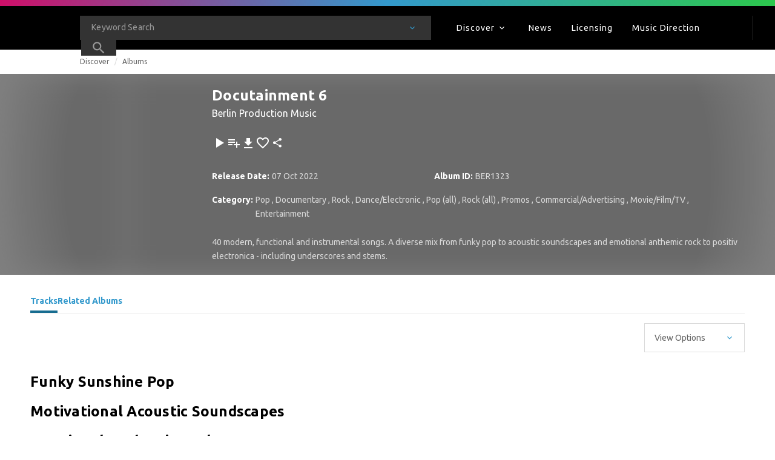

--- FILE ---
content_type: text/css; charset=UTF-8
request_url: https://website.cdn.universalproductionmusic.com/dist/jss-website/browser/styles.5116f090508f296b.css
body_size: 22664
content:
@import"https://fonts.googleapis.com/css2?family=Ubuntu:ital,wght@0,400;0,500;0,700;1,400;1,500;1,700&display=swap";@import"https://fonts.googleapis.com/css2?family=Noto+Sans+JP:wght@100;200;300;400;500;600;700;800;900&display=swap";@import"https://fonts.googleapis.com/css2?family=Noto+Sans+SC:wght@100;200;300;400;500;600;700;800;900&display=swap";@import"https://fonts.googleapis.com/css2?family=Noto+Sans+TC:wght@100;200;300;400;500;600;700;800;900&display=swap";@import"https://fonts.googleapis.com/css2?family=Archivo:wght@100;200;300;400;500;600;700;800;900&display=swap";.mat-ripple{overflow:hidden;position:relative}.mat-ripple:not(:empty){transform:translateZ(0)}.mat-ripple.mat-ripple-unbounded{overflow:visible}.mat-ripple-element{position:absolute;border-radius:50%;pointer-events:none;transition:opacity,transform 0ms cubic-bezier(0,0,.2,1);transform:scale3d(0,0,0);background-color:var(--mat-ripple-color, rgba(0, 0, 0, .1))}.cdk-high-contrast-active .mat-ripple-element{display:none}.cdk-visually-hidden{border:0;clip:rect(0 0 0 0);height:1px;margin:-1px;overflow:hidden;padding:0;position:absolute;width:1px;white-space:nowrap;outline:0;-webkit-appearance:none;-moz-appearance:none;left:0}[dir=rtl] .cdk-visually-hidden{left:auto;right:0}textarea.cdk-textarea-autosize{resize:none}textarea.cdk-textarea-autosize-measuring{padding:2px 0!important;box-sizing:content-box!important;height:auto!important;overflow:hidden!important}textarea.cdk-textarea-autosize-measuring-firefox{padding:2px 0!important;box-sizing:content-box!important;height:0!important}@keyframes cdk-text-field-autofill-start{}@keyframes cdk-text-field-autofill-end{}.cdk-text-field-autofill-monitored:-webkit-autofill{animation:cdk-text-field-autofill-start 0s 1ms}.cdk-text-field-autofill-monitored:not(:-webkit-autofill){animation:cdk-text-field-autofill-end 0s 1ms}.mat-focus-indicator{position:relative}.mat-focus-indicator:before{inset:0;position:absolute;box-sizing:border-box;pointer-events:none;display:var(--mat-focus-indicator-display, none);border:var(--mat-focus-indicator-border-width, 3px) var(--mat-focus-indicator-border-style, solid) var(--mat-focus-indicator-border-color, transparent);border-radius:var(--mat-focus-indicator-border-radius, 4px)}.mat-focus-indicator:focus:before{content:""}.cdk-high-contrast-active{--mat-focus-indicator-display: block}.mat-mdc-focus-indicator{position:relative}.mat-mdc-focus-indicator:before{inset:0;position:absolute;box-sizing:border-box;pointer-events:none;display:var(--mat-mdc-focus-indicator-display, none);border:var(--mat-mdc-focus-indicator-border-width, 3px) var(--mat-mdc-focus-indicator-border-style, solid) var(--mat-mdc-focus-indicator-border-color, transparent);border-radius:var(--mat-mdc-focus-indicator-border-radius, 4px)}.mat-mdc-focus-indicator:focus:before{content:""}.cdk-high-contrast-active{--mat-mdc-focus-indicator-display: block}.mat-app-background{background-color:var(--mat-app-background-color, transparent);color:var(--mat-app-text-color, inherit)}html{--mat-ripple-color:rgba(0, 0, 0, .1)}html{--mat-option-selected-state-label-text-color:#3f51b5;--mat-option-label-text-color:rgba(0, 0, 0, .87);--mat-option-hover-state-layer-color:rgba(0, 0, 0, .04);--mat-option-focus-state-layer-color:rgba(0, 0, 0, .04);--mat-option-selected-state-layer-color:rgba(0, 0, 0, .04)}.mat-accent{--mat-option-selected-state-label-text-color:#ff4081;--mat-option-label-text-color:rgba(0, 0, 0, .87);--mat-option-hover-state-layer-color:rgba(0, 0, 0, .04);--mat-option-focus-state-layer-color:rgba(0, 0, 0, .04);--mat-option-selected-state-layer-color:rgba(0, 0, 0, .04)}.mat-warn{--mat-option-selected-state-label-text-color:#f44336;--mat-option-label-text-color:rgba(0, 0, 0, .87);--mat-option-hover-state-layer-color:rgba(0, 0, 0, .04);--mat-option-focus-state-layer-color:rgba(0, 0, 0, .04);--mat-option-selected-state-layer-color:rgba(0, 0, 0, .04)}html{--mat-optgroup-label-text-color:rgba(0, 0, 0, .87)}.mat-primary{--mat-full-pseudo-checkbox-selected-icon-color:#3f51b5;--mat-full-pseudo-checkbox-selected-checkmark-color:#fafafa;--mat-full-pseudo-checkbox-unselected-icon-color:rgba(0, 0, 0, .54);--mat-full-pseudo-checkbox-disabled-selected-checkmark-color:#fafafa;--mat-full-pseudo-checkbox-disabled-unselected-icon-color:#b0b0b0;--mat-full-pseudo-checkbox-disabled-selected-icon-color:#b0b0b0;--mat-minimal-pseudo-checkbox-selected-checkmark-color:#3f51b5;--mat-minimal-pseudo-checkbox-disabled-selected-checkmark-color:#b0b0b0}html,.mat-accent{--mat-full-pseudo-checkbox-selected-icon-color:#ff4081;--mat-full-pseudo-checkbox-selected-checkmark-color:#fafafa;--mat-full-pseudo-checkbox-unselected-icon-color:rgba(0, 0, 0, .54);--mat-full-pseudo-checkbox-disabled-selected-checkmark-color:#fafafa;--mat-full-pseudo-checkbox-disabled-unselected-icon-color:#b0b0b0;--mat-full-pseudo-checkbox-disabled-selected-icon-color:#b0b0b0;--mat-minimal-pseudo-checkbox-selected-checkmark-color:#ff4081;--mat-minimal-pseudo-checkbox-disabled-selected-checkmark-color:#b0b0b0}.mat-warn{--mat-full-pseudo-checkbox-selected-icon-color:#f44336;--mat-full-pseudo-checkbox-selected-checkmark-color:#fafafa;--mat-full-pseudo-checkbox-unselected-icon-color:rgba(0, 0, 0, .54);--mat-full-pseudo-checkbox-disabled-selected-checkmark-color:#fafafa;--mat-full-pseudo-checkbox-disabled-unselected-icon-color:#b0b0b0;--mat-full-pseudo-checkbox-disabled-selected-icon-color:#b0b0b0;--mat-minimal-pseudo-checkbox-selected-checkmark-color:#f44336;--mat-minimal-pseudo-checkbox-disabled-selected-checkmark-color:#b0b0b0}html{--mat-app-background-color:#fafafa;--mat-app-text-color:rgba(0, 0, 0, .87)}.mat-elevation-z0,.mat-mdc-elevation-specific.mat-elevation-z0{box-shadow:0 0 #0003,0 0 #00000024,0 0 #0000001f}.mat-elevation-z1,.mat-mdc-elevation-specific.mat-elevation-z1{box-shadow:0 2px 1px -1px #0003,0 1px 1px #00000024,0 1px 3px #0000001f}.mat-elevation-z2,.mat-mdc-elevation-specific.mat-elevation-z2{box-shadow:0 3px 1px -2px #0003,0 2px 2px #00000024,0 1px 5px #0000001f}.mat-elevation-z3,.mat-mdc-elevation-specific.mat-elevation-z3{box-shadow:0 3px 3px -2px #0003,0 3px 4px #00000024,0 1px 8px #0000001f}.mat-elevation-z4,.mat-mdc-elevation-specific.mat-elevation-z4{box-shadow:0 2px 4px -1px #0003,0 4px 5px #00000024,0 1px 10px #0000001f}.mat-elevation-z5,.mat-mdc-elevation-specific.mat-elevation-z5{box-shadow:0 3px 5px -1px #0003,0 5px 8px #00000024,0 1px 14px #0000001f}.mat-elevation-z6,.mat-mdc-elevation-specific.mat-elevation-z6{box-shadow:0 3px 5px -1px #0003,0 6px 10px #00000024,0 1px 18px #0000001f}.mat-elevation-z7,.mat-mdc-elevation-specific.mat-elevation-z7{box-shadow:0 4px 5px -2px #0003,0 7px 10px 1px #00000024,0 2px 16px 1px #0000001f}.mat-elevation-z8,.mat-mdc-elevation-specific.mat-elevation-z8{box-shadow:0 5px 5px -3px #0003,0 8px 10px 1px #00000024,0 3px 14px 2px #0000001f}.mat-elevation-z9,.mat-mdc-elevation-specific.mat-elevation-z9{box-shadow:0 5px 6px -3px #0003,0 9px 12px 1px #00000024,0 3px 16px 2px #0000001f}.mat-elevation-z10,.mat-mdc-elevation-specific.mat-elevation-z10{box-shadow:0 6px 6px -3px #0003,0 10px 14px 1px #00000024,0 4px 18px 3px #0000001f}.mat-elevation-z11,.mat-mdc-elevation-specific.mat-elevation-z11{box-shadow:0 6px 7px -4px #0003,0 11px 15px 1px #00000024,0 4px 20px 3px #0000001f}.mat-elevation-z12,.mat-mdc-elevation-specific.mat-elevation-z12{box-shadow:0 7px 8px -4px #0003,0 12px 17px 2px #00000024,0 5px 22px 4px #0000001f}.mat-elevation-z13,.mat-mdc-elevation-specific.mat-elevation-z13{box-shadow:0 7px 8px -4px #0003,0 13px 19px 2px #00000024,0 5px 24px 4px #0000001f}.mat-elevation-z14,.mat-mdc-elevation-specific.mat-elevation-z14{box-shadow:0 7px 9px -4px #0003,0 14px 21px 2px #00000024,0 5px 26px 4px #0000001f}.mat-elevation-z15,.mat-mdc-elevation-specific.mat-elevation-z15{box-shadow:0 8px 9px -5px #0003,0 15px 22px 2px #00000024,0 6px 28px 5px #0000001f}.mat-elevation-z16,.mat-mdc-elevation-specific.mat-elevation-z16{box-shadow:0 8px 10px -5px #0003,0 16px 24px 2px #00000024,0 6px 30px 5px #0000001f}.mat-elevation-z17,.mat-mdc-elevation-specific.mat-elevation-z17{box-shadow:0 8px 11px -5px #0003,0 17px 26px 2px #00000024,0 6px 32px 5px #0000001f}.mat-elevation-z18,.mat-mdc-elevation-specific.mat-elevation-z18{box-shadow:0 9px 11px -5px #0003,0 18px 28px 2px #00000024,0 7px 34px 6px #0000001f}.mat-elevation-z19,.mat-mdc-elevation-specific.mat-elevation-z19{box-shadow:0 9px 12px -6px #0003,0 19px 29px 2px #00000024,0 7px 36px 6px #0000001f}.mat-elevation-z20,.mat-mdc-elevation-specific.mat-elevation-z20{box-shadow:0 10px 13px -6px #0003,0 20px 31px 3px #00000024,0 8px 38px 7px #0000001f}.mat-elevation-z21,.mat-mdc-elevation-specific.mat-elevation-z21{box-shadow:0 10px 13px -6px #0003,0 21px 33px 3px #00000024,0 8px 40px 7px #0000001f}.mat-elevation-z22,.mat-mdc-elevation-specific.mat-elevation-z22{box-shadow:0 10px 14px -6px #0003,0 22px 35px 3px #00000024,0 8px 42px 7px #0000001f}.mat-elevation-z23,.mat-mdc-elevation-specific.mat-elevation-z23{box-shadow:0 11px 14px -7px #0003,0 23px 36px 3px #00000024,0 9px 44px 8px #0000001f}.mat-elevation-z24,.mat-mdc-elevation-specific.mat-elevation-z24{box-shadow:0 11px 15px -7px #0003,0 24px 38px 3px #00000024,0 9px 46px 8px #0000001f}.mat-theme-loaded-marker{display:none}html{--mat-option-label-text-font:Roboto, sans-serif;--mat-option-label-text-line-height:24px;--mat-option-label-text-size:16px;--mat-option-label-text-tracking:.03125em;--mat-option-label-text-weight:400}html{--mat-optgroup-label-text-font:Roboto, sans-serif;--mat-optgroup-label-text-line-height:24px;--mat-optgroup-label-text-size:16px;--mat-optgroup-label-text-tracking:.03125em;--mat-optgroup-label-text-weight:400}html{--mdc-elevated-card-container-shape:4px;--mdc-outlined-card-container-shape:4px;--mdc-outlined-card-outline-width:1px}html{--mdc-elevated-card-container-color:white;--mdc-elevated-card-container-elevation:0px 2px 1px -1px rgba(0, 0, 0, .2), 0px 1px 1px 0px rgba(0, 0, 0, .14), 0px 1px 3px 0px rgba(0, 0, 0, .12);--mdc-outlined-card-container-color:white;--mdc-outlined-card-outline-color:rgba(0, 0, 0, .12);--mdc-outlined-card-container-elevation:0px 0px 0px 0px rgba(0, 0, 0, .2), 0px 0px 0px 0px rgba(0, 0, 0, .14), 0px 0px 0px 0px rgba(0, 0, 0, .12);--mat-card-subtitle-text-color:rgba(0, 0, 0, .54)}html{--mat-card-title-text-font:Roboto, sans-serif;--mat-card-title-text-line-height:32px;--mat-card-title-text-size:20px;--mat-card-title-text-tracking:.0125em;--mat-card-title-text-weight:500;--mat-card-subtitle-text-font:Roboto, sans-serif;--mat-card-subtitle-text-line-height:22px;--mat-card-subtitle-text-size:14px;--mat-card-subtitle-text-tracking:.0071428571em;--mat-card-subtitle-text-weight:500}html{--mdc-linear-progress-active-indicator-height:4px;--mdc-linear-progress-track-height:4px;--mdc-linear-progress-track-shape:0}.mat-mdc-progress-bar{--mdc-linear-progress-active-indicator-color:#3f51b5;--mdc-linear-progress-track-color:rgba(63, 81, 181, .25)}.mat-mdc-progress-bar.mat-accent{--mdc-linear-progress-active-indicator-color:#ff4081;--mdc-linear-progress-track-color:rgba(255, 64, 129, .25)}.mat-mdc-progress-bar.mat-warn{--mdc-linear-progress-active-indicator-color:#f44336;--mdc-linear-progress-track-color:rgba(244, 67, 54, .25)}html{--mdc-plain-tooltip-container-shape:4px;--mdc-plain-tooltip-supporting-text-line-height:16px}html{--mdc-plain-tooltip-container-color:#616161;--mdc-plain-tooltip-supporting-text-color:#fff}html{--mdc-plain-tooltip-supporting-text-font:Roboto, sans-serif;--mdc-plain-tooltip-supporting-text-size:12px;--mdc-plain-tooltip-supporting-text-weight:400;--mdc-plain-tooltip-supporting-text-tracking:.0333333333em}html{--mdc-filled-text-field-active-indicator-height:1px;--mdc-filled-text-field-focus-active-indicator-height:2px;--mdc-filled-text-field-container-shape:4px;--mdc-outlined-text-field-outline-width:1px;--mdc-outlined-text-field-focus-outline-width:2px;--mdc-outlined-text-field-container-shape:4px}html{--mdc-filled-text-field-caret-color:#3f51b5;--mdc-filled-text-field-focus-active-indicator-color:#3f51b5;--mdc-filled-text-field-focus-label-text-color:rgba(63, 81, 181, .87);--mdc-filled-text-field-container-color:whitesmoke;--mdc-filled-text-field-disabled-container-color:#fafafa;--mdc-filled-text-field-label-text-color:rgba(0, 0, 0, .6);--mdc-filled-text-field-hover-label-text-color:rgba(0, 0, 0, .6);--mdc-filled-text-field-disabled-label-text-color:rgba(0, 0, 0, .38);--mdc-filled-text-field-input-text-color:rgba(0, 0, 0, .87);--mdc-filled-text-field-disabled-input-text-color:rgba(0, 0, 0, .38);--mdc-filled-text-field-input-text-placeholder-color:rgba(0, 0, 0, .6);--mdc-filled-text-field-error-hover-label-text-color:#f44336;--mdc-filled-text-field-error-focus-label-text-color:#f44336;--mdc-filled-text-field-error-label-text-color:#f44336;--mdc-filled-text-field-error-caret-color:#f44336;--mdc-filled-text-field-active-indicator-color:rgba(0, 0, 0, .42);--mdc-filled-text-field-disabled-active-indicator-color:rgba(0, 0, 0, .06);--mdc-filled-text-field-hover-active-indicator-color:rgba(0, 0, 0, .87);--mdc-filled-text-field-error-active-indicator-color:#f44336;--mdc-filled-text-field-error-focus-active-indicator-color:#f44336;--mdc-filled-text-field-error-hover-active-indicator-color:#f44336;--mdc-outlined-text-field-caret-color:#3f51b5;--mdc-outlined-text-field-focus-outline-color:#3f51b5;--mdc-outlined-text-field-focus-label-text-color:rgba(63, 81, 181, .87);--mdc-outlined-text-field-label-text-color:rgba(0, 0, 0, .6);--mdc-outlined-text-field-hover-label-text-color:rgba(0, 0, 0, .6);--mdc-outlined-text-field-disabled-label-text-color:rgba(0, 0, 0, .38);--mdc-outlined-text-field-input-text-color:rgba(0, 0, 0, .87);--mdc-outlined-text-field-disabled-input-text-color:rgba(0, 0, 0, .38);--mdc-outlined-text-field-input-text-placeholder-color:rgba(0, 0, 0, .6);--mdc-outlined-text-field-error-caret-color:#f44336;--mdc-outlined-text-field-error-focus-label-text-color:#f44336;--mdc-outlined-text-field-error-label-text-color:#f44336;--mdc-outlined-text-field-error-hover-label-text-color:#f44336;--mdc-outlined-text-field-outline-color:rgba(0, 0, 0, .38);--mdc-outlined-text-field-disabled-outline-color:rgba(0, 0, 0, .06);--mdc-outlined-text-field-hover-outline-color:rgba(0, 0, 0, .87);--mdc-outlined-text-field-error-focus-outline-color:#f44336;--mdc-outlined-text-field-error-hover-outline-color:#f44336;--mdc-outlined-text-field-error-outline-color:#f44336;--mat-form-field-focus-select-arrow-color:rgba(63, 81, 181, .87);--mat-form-field-disabled-input-text-placeholder-color:rgba(0, 0, 0, .38);--mat-form-field-state-layer-color:rgba(0, 0, 0, .87);--mat-form-field-error-text-color:#f44336;--mat-form-field-select-option-text-color:inherit;--mat-form-field-select-disabled-option-text-color:GrayText;--mat-form-field-leading-icon-color:unset;--mat-form-field-disabled-leading-icon-color:unset;--mat-form-field-trailing-icon-color:unset;--mat-form-field-disabled-trailing-icon-color:unset;--mat-form-field-error-focus-trailing-icon-color:unset;--mat-form-field-error-hover-trailing-icon-color:unset;--mat-form-field-error-trailing-icon-color:unset;--mat-form-field-enabled-select-arrow-color:rgba(0, 0, 0, .54);--mat-form-field-disabled-select-arrow-color:rgba(0, 0, 0, .38);--mat-form-field-hover-state-layer-opacity:.04;--mat-form-field-focus-state-layer-opacity:.08}.mat-mdc-form-field.mat-accent{--mdc-filled-text-field-caret-color:#ff4081;--mdc-filled-text-field-focus-active-indicator-color:#ff4081;--mdc-filled-text-field-focus-label-text-color:rgba(255, 64, 129, .87);--mdc-outlined-text-field-caret-color:#ff4081;--mdc-outlined-text-field-focus-outline-color:#ff4081;--mdc-outlined-text-field-focus-label-text-color:rgba(255, 64, 129, .87);--mat-form-field-focus-select-arrow-color:rgba(255, 64, 129, .87)}.mat-mdc-form-field.mat-warn{--mdc-filled-text-field-caret-color:#f44336;--mdc-filled-text-field-focus-active-indicator-color:#f44336;--mdc-filled-text-field-focus-label-text-color:rgba(244, 67, 54, .87);--mdc-outlined-text-field-caret-color:#f44336;--mdc-outlined-text-field-focus-outline-color:#f44336;--mdc-outlined-text-field-focus-label-text-color:rgba(244, 67, 54, .87);--mat-form-field-focus-select-arrow-color:rgba(244, 67, 54, .87)}html{--mat-form-field-container-height:56px;--mat-form-field-filled-label-display:block;--mat-form-field-container-vertical-padding:16px;--mat-form-field-filled-with-label-container-padding-top:24px;--mat-form-field-filled-with-label-container-padding-bottom:8px}html{--mdc-filled-text-field-label-text-font:Roboto, sans-serif;--mdc-filled-text-field-label-text-size:16px;--mdc-filled-text-field-label-text-tracking:.03125em;--mdc-filled-text-field-label-text-weight:400;--mdc-outlined-text-field-label-text-font:Roboto, sans-serif;--mdc-outlined-text-field-label-text-size:16px;--mdc-outlined-text-field-label-text-tracking:.03125em;--mdc-outlined-text-field-label-text-weight:400;--mat-form-field-container-text-font:Roboto, sans-serif;--mat-form-field-container-text-line-height:24px;--mat-form-field-container-text-size:16px;--mat-form-field-container-text-tracking:.03125em;--mat-form-field-container-text-weight:400;--mat-form-field-outlined-label-text-populated-size:16px;--mat-form-field-subscript-text-font:Roboto, sans-serif;--mat-form-field-subscript-text-line-height:20px;--mat-form-field-subscript-text-size:12px;--mat-form-field-subscript-text-tracking:.0333333333em;--mat-form-field-subscript-text-weight:400}html{--mat-select-container-elevation-shadow:0px 5px 5px -3px rgba(0, 0, 0, .2), 0px 8px 10px 1px rgba(0, 0, 0, .14), 0px 3px 14px 2px rgba(0, 0, 0, .12)}html{--mat-select-panel-background-color:white;--mat-select-enabled-trigger-text-color:rgba(0, 0, 0, .87);--mat-select-disabled-trigger-text-color:rgba(0, 0, 0, .38);--mat-select-placeholder-text-color:rgba(0, 0, 0, .6);--mat-select-enabled-arrow-color:rgba(0, 0, 0, .54);--mat-select-disabled-arrow-color:rgba(0, 0, 0, .38);--mat-select-focused-arrow-color:rgba(63, 81, 181, .87);--mat-select-invalid-arrow-color:rgba(244, 67, 54, .87)}html .mat-mdc-form-field.mat-accent{--mat-select-panel-background-color:white;--mat-select-enabled-trigger-text-color:rgba(0, 0, 0, .87);--mat-select-disabled-trigger-text-color:rgba(0, 0, 0, .38);--mat-select-placeholder-text-color:rgba(0, 0, 0, .6);--mat-select-enabled-arrow-color:rgba(0, 0, 0, .54);--mat-select-disabled-arrow-color:rgba(0, 0, 0, .38);--mat-select-focused-arrow-color:rgba(255, 64, 129, .87);--mat-select-invalid-arrow-color:rgba(244, 67, 54, .87)}html .mat-mdc-form-field.mat-warn{--mat-select-panel-background-color:white;--mat-select-enabled-trigger-text-color:rgba(0, 0, 0, .87);--mat-select-disabled-trigger-text-color:rgba(0, 0, 0, .38);--mat-select-placeholder-text-color:rgba(0, 0, 0, .6);--mat-select-enabled-arrow-color:rgba(0, 0, 0, .54);--mat-select-disabled-arrow-color:rgba(0, 0, 0, .38);--mat-select-focused-arrow-color:rgba(244, 67, 54, .87);--mat-select-invalid-arrow-color:rgba(244, 67, 54, .87)}html{--mat-select-arrow-transform:translateY(-8px)}html{--mat-select-trigger-text-font:Roboto, sans-serif;--mat-select-trigger-text-line-height:24px;--mat-select-trigger-text-size:16px;--mat-select-trigger-text-tracking:.03125em;--mat-select-trigger-text-weight:400}html{--mat-autocomplete-container-shape:4px;--mat-autocomplete-container-elevation-shadow:0px 5px 5px -3px rgba(0, 0, 0, .2), 0px 8px 10px 1px rgba(0, 0, 0, .14), 0px 3px 14px 2px rgba(0, 0, 0, .12)}html{--mat-autocomplete-background-color:white}html{--mdc-dialog-container-elevation-shadow:0px 11px 15px -7px rgba(0, 0, 0, .2), 0px 24px 38px 3px rgba(0, 0, 0, .14), 0px 9px 46px 8px rgba(0, 0, 0, .12);--mdc-dialog-container-shadow-color:#000;--mdc-dialog-container-shape:4px;--mat-dialog-container-max-width:80vw;--mat-dialog-container-small-max-width:80vw;--mat-dialog-container-min-width:0;--mat-dialog-actions-alignment:start;--mat-dialog-actions-padding:8px;--mat-dialog-content-padding:20px 24px;--mat-dialog-with-actions-content-padding:20px 24px;--mat-dialog-headline-padding:0 24px 9px}html{--mdc-dialog-container-color:white;--mdc-dialog-subhead-color:rgba(0, 0, 0, .87);--mdc-dialog-supporting-text-color:rgba(0, 0, 0, .6)}html{--mdc-dialog-subhead-font:Roboto, sans-serif;--mdc-dialog-subhead-line-height:32px;--mdc-dialog-subhead-size:20px;--mdc-dialog-subhead-weight:500;--mdc-dialog-subhead-tracking:.0125em;--mdc-dialog-supporting-text-font:Roboto, sans-serif;--mdc-dialog-supporting-text-line-height:24px;--mdc-dialog-supporting-text-size:16px;--mdc-dialog-supporting-text-weight:400;--mdc-dialog-supporting-text-tracking:.03125em}.mat-mdc-standard-chip{--mdc-chip-container-shape-family:rounded;--mdc-chip-container-shape-radius:16px 16px 16px 16px;--mdc-chip-with-avatar-avatar-shape-family:rounded;--mdc-chip-with-avatar-avatar-shape-radius:14px 14px 14px 14px;--mdc-chip-with-avatar-avatar-size:28px;--mdc-chip-with-icon-icon-size:18px;--mdc-chip-outline-width:0;--mdc-chip-outline-color:transparent;--mdc-chip-disabled-outline-color:transparent;--mdc-chip-focus-outline-color:transparent;--mdc-chip-hover-state-layer-opacity:.04;--mdc-chip-with-avatar-disabled-avatar-opacity:1;--mdc-chip-flat-selected-outline-width:0;--mdc-chip-selected-hover-state-layer-opacity:.04;--mdc-chip-with-trailing-icon-disabled-trailing-icon-opacity:1;--mdc-chip-with-icon-disabled-icon-opacity:1;--mat-chip-disabled-container-opacity:.4;--mat-chip-trailing-action-opacity:.54;--mat-chip-trailing-action-focus-opacity:1;--mat-chip-trailing-action-state-layer-color:transparent;--mat-chip-selected-trailing-action-state-layer-color:transparent;--mat-chip-trailing-action-hover-state-layer-opacity:0;--mat-chip-trailing-action-focus-state-layer-opacity:0}.mat-mdc-standard-chip{--mdc-chip-disabled-label-text-color:#212121;--mdc-chip-elevated-container-color:#e0e0e0;--mdc-chip-elevated-selected-container-color:#e0e0e0;--mdc-chip-elevated-disabled-container-color:#e0e0e0;--mdc-chip-flat-disabled-selected-container-color:#e0e0e0;--mdc-chip-focus-state-layer-color:black;--mdc-chip-hover-state-layer-color:black;--mdc-chip-selected-hover-state-layer-color:black;--mdc-chip-focus-state-layer-opacity:.12;--mdc-chip-selected-focus-state-layer-color:black;--mdc-chip-selected-focus-state-layer-opacity:.12;--mdc-chip-label-text-color:#212121;--mdc-chip-selected-label-text-color:#212121;--mdc-chip-with-icon-icon-color:#212121;--mdc-chip-with-icon-disabled-icon-color:#212121;--mdc-chip-with-icon-selected-icon-color:#212121;--mdc-chip-with-trailing-icon-disabled-trailing-icon-color:#212121;--mdc-chip-with-trailing-icon-trailing-icon-color:#212121;--mat-chip-selected-disabled-trailing-icon-color:#212121;--mat-chip-selected-trailing-icon-color:#212121}.mat-mdc-standard-chip.mat-mdc-chip-selected.mat-primary,.mat-mdc-standard-chip.mat-mdc-chip-highlighted.mat-primary{--mdc-chip-disabled-label-text-color:white;--mdc-chip-elevated-container-color:#3f51b5;--mdc-chip-elevated-selected-container-color:#3f51b5;--mdc-chip-elevated-disabled-container-color:#3f51b5;--mdc-chip-flat-disabled-selected-container-color:#3f51b5;--mdc-chip-focus-state-layer-color:black;--mdc-chip-hover-state-layer-color:black;--mdc-chip-selected-hover-state-layer-color:black;--mdc-chip-focus-state-layer-opacity:.12;--mdc-chip-selected-focus-state-layer-color:black;--mdc-chip-selected-focus-state-layer-opacity:.12;--mdc-chip-label-text-color:white;--mdc-chip-selected-label-text-color:white;--mdc-chip-with-icon-icon-color:white;--mdc-chip-with-icon-disabled-icon-color:white;--mdc-chip-with-icon-selected-icon-color:white;--mdc-chip-with-trailing-icon-disabled-trailing-icon-color:white;--mdc-chip-with-trailing-icon-trailing-icon-color:white;--mat-chip-selected-disabled-trailing-icon-color:white;--mat-chip-selected-trailing-icon-color:white}.mat-mdc-standard-chip.mat-mdc-chip-selected.mat-accent,.mat-mdc-standard-chip.mat-mdc-chip-highlighted.mat-accent{--mdc-chip-disabled-label-text-color:white;--mdc-chip-elevated-container-color:#ff4081;--mdc-chip-elevated-selected-container-color:#ff4081;--mdc-chip-elevated-disabled-container-color:#ff4081;--mdc-chip-flat-disabled-selected-container-color:#ff4081;--mdc-chip-focus-state-layer-color:black;--mdc-chip-hover-state-layer-color:black;--mdc-chip-selected-hover-state-layer-color:black;--mdc-chip-focus-state-layer-opacity:.12;--mdc-chip-selected-focus-state-layer-color:black;--mdc-chip-selected-focus-state-layer-opacity:.12;--mdc-chip-label-text-color:white;--mdc-chip-selected-label-text-color:white;--mdc-chip-with-icon-icon-color:white;--mdc-chip-with-icon-disabled-icon-color:white;--mdc-chip-with-icon-selected-icon-color:white;--mdc-chip-with-trailing-icon-disabled-trailing-icon-color:white;--mdc-chip-with-trailing-icon-trailing-icon-color:white;--mat-chip-selected-disabled-trailing-icon-color:white;--mat-chip-selected-trailing-icon-color:white}.mat-mdc-standard-chip.mat-mdc-chip-selected.mat-warn,.mat-mdc-standard-chip.mat-mdc-chip-highlighted.mat-warn{--mdc-chip-disabled-label-text-color:white;--mdc-chip-elevated-container-color:#f44336;--mdc-chip-elevated-selected-container-color:#f44336;--mdc-chip-elevated-disabled-container-color:#f44336;--mdc-chip-flat-disabled-selected-container-color:#f44336;--mdc-chip-focus-state-layer-color:black;--mdc-chip-hover-state-layer-color:black;--mdc-chip-selected-hover-state-layer-color:black;--mdc-chip-focus-state-layer-opacity:.12;--mdc-chip-selected-focus-state-layer-color:black;--mdc-chip-selected-focus-state-layer-opacity:.12;--mdc-chip-label-text-color:white;--mdc-chip-selected-label-text-color:white;--mdc-chip-with-icon-icon-color:white;--mdc-chip-with-icon-disabled-icon-color:white;--mdc-chip-with-icon-selected-icon-color:white;--mdc-chip-with-trailing-icon-disabled-trailing-icon-color:white;--mdc-chip-with-trailing-icon-trailing-icon-color:white;--mat-chip-selected-disabled-trailing-icon-color:white;--mat-chip-selected-trailing-icon-color:white}.mat-mdc-chip.mat-mdc-standard-chip{--mdc-chip-container-height:32px}.mat-mdc-standard-chip{--mdc-chip-label-text-font:Roboto, sans-serif;--mdc-chip-label-text-line-height:20px;--mdc-chip-label-text-size:14px;--mdc-chip-label-text-tracking:.0178571429em;--mdc-chip-label-text-weight:400}html{--mdc-switch-disabled-selected-icon-opacity:.38;--mdc-switch-disabled-track-opacity:.12;--mdc-switch-disabled-unselected-icon-opacity:.38;--mdc-switch-handle-height:20px;--mdc-switch-handle-shape:10px;--mdc-switch-handle-width:20px;--mdc-switch-selected-icon-size:18px;--mdc-switch-track-height:14px;--mdc-switch-track-shape:7px;--mdc-switch-track-width:36px;--mdc-switch-unselected-icon-size:18px;--mdc-switch-selected-focus-state-layer-opacity:.12;--mdc-switch-selected-hover-state-layer-opacity:.04;--mdc-switch-selected-pressed-state-layer-opacity:.1;--mdc-switch-unselected-focus-state-layer-opacity:.12;--mdc-switch-unselected-hover-state-layer-opacity:.04;--mdc-switch-unselected-pressed-state-layer-opacity:.1;--mat-switch-disabled-selected-handle-opacity:.38;--mat-switch-disabled-unselected-handle-opacity:.38;--mat-switch-unselected-handle-size:20px;--mat-switch-selected-handle-size:20px;--mat-switch-pressed-handle-size:20px;--mat-switch-with-icon-handle-size:20px;--mat-switch-selected-handle-horizontal-margin:0;--mat-switch-selected-with-icon-handle-horizontal-margin:0;--mat-switch-selected-pressed-handle-horizontal-margin:0;--mat-switch-unselected-handle-horizontal-margin:0;--mat-switch-unselected-with-icon-handle-horizontal-margin:0;--mat-switch-unselected-pressed-handle-horizontal-margin:0;--mat-switch-visible-track-opacity:1;--mat-switch-hidden-track-opacity:1;--mat-switch-visible-track-transition:transform 75ms 0ms cubic-bezier(0, 0, .2, 1);--mat-switch-hidden-track-transition:transform 75ms 0ms cubic-bezier(.4, 0, .6, 1);--mat-switch-track-outline-width:1px;--mat-switch-track-outline-color:transparent;--mat-switch-selected-track-outline-width:1px;--mat-switch-disabled-unselected-track-outline-width:1px;--mat-switch-disabled-unselected-track-outline-color:transparent}html{--mdc-switch-selected-focus-state-layer-color:#3949ab;--mdc-switch-selected-handle-color:#3949ab;--mdc-switch-selected-hover-state-layer-color:#3949ab;--mdc-switch-selected-pressed-state-layer-color:#3949ab;--mdc-switch-selected-focus-handle-color:#1a237e;--mdc-switch-selected-hover-handle-color:#1a237e;--mdc-switch-selected-pressed-handle-color:#1a237e;--mdc-switch-selected-focus-track-color:#7986cb;--mdc-switch-selected-hover-track-color:#7986cb;--mdc-switch-selected-pressed-track-color:#7986cb;--mdc-switch-selected-track-color:#7986cb;--mdc-switch-disabled-selected-handle-color:#424242;--mdc-switch-disabled-selected-icon-color:#fff;--mdc-switch-disabled-selected-track-color:#424242;--mdc-switch-disabled-unselected-handle-color:#424242;--mdc-switch-disabled-unselected-icon-color:#fff;--mdc-switch-disabled-unselected-track-color:#424242;--mdc-switch-handle-surface-color:var(--mdc-theme-surface, #fff);--mdc-switch-handle-elevation-shadow:0px 2px 1px -1px rgba(0, 0, 0, .2), 0px 1px 1px 0px rgba(0, 0, 0, .14), 0px 1px 3px 0px rgba(0, 0, 0, .12);--mdc-switch-handle-shadow-color:black;--mdc-switch-disabled-handle-elevation-shadow:0px 0px 0px 0px rgba(0, 0, 0, .2), 0px 0px 0px 0px rgba(0, 0, 0, .14), 0px 0px 0px 0px rgba(0, 0, 0, .12);--mdc-switch-selected-icon-color:#fff;--mdc-switch-unselected-focus-handle-color:#212121;--mdc-switch-unselected-focus-state-layer-color:#424242;--mdc-switch-unselected-focus-track-color:#e0e0e0;--mdc-switch-unselected-handle-color:#616161;--mdc-switch-unselected-hover-handle-color:#212121;--mdc-switch-unselected-hover-state-layer-color:#424242;--mdc-switch-unselected-hover-track-color:#e0e0e0;--mdc-switch-unselected-icon-color:#fff;--mdc-switch-unselected-pressed-handle-color:#212121;--mdc-switch-unselected-pressed-state-layer-color:#424242;--mdc-switch-unselected-pressed-track-color:#e0e0e0;--mdc-switch-unselected-track-color:#e0e0e0;--mdc-switch-disabled-label-text-color: rgba(0, 0, 0, .38)}html .mat-mdc-slide-toggle{--mdc-form-field-label-text-color:rgba(0, 0, 0, .87)}html .mat-mdc-slide-toggle.mat-accent{--mdc-switch-selected-focus-state-layer-color:#d81b60;--mdc-switch-selected-handle-color:#d81b60;--mdc-switch-selected-hover-state-layer-color:#d81b60;--mdc-switch-selected-pressed-state-layer-color:#d81b60;--mdc-switch-selected-focus-handle-color:#880e4f;--mdc-switch-selected-hover-handle-color:#880e4f;--mdc-switch-selected-pressed-handle-color:#880e4f;--mdc-switch-selected-focus-track-color:#f06292;--mdc-switch-selected-hover-track-color:#f06292;--mdc-switch-selected-pressed-track-color:#f06292;--mdc-switch-selected-track-color:#f06292}html .mat-mdc-slide-toggle.mat-warn{--mdc-switch-selected-focus-state-layer-color:#e53935;--mdc-switch-selected-handle-color:#e53935;--mdc-switch-selected-hover-state-layer-color:#e53935;--mdc-switch-selected-pressed-state-layer-color:#e53935;--mdc-switch-selected-focus-handle-color:#b71c1c;--mdc-switch-selected-hover-handle-color:#b71c1c;--mdc-switch-selected-pressed-handle-color:#b71c1c;--mdc-switch-selected-focus-track-color:#e57373;--mdc-switch-selected-hover-track-color:#e57373;--mdc-switch-selected-pressed-track-color:#e57373;--mdc-switch-selected-track-color:#e57373}html{--mdc-switch-state-layer-size:40px}html .mat-mdc-slide-toggle{--mdc-form-field-label-text-font:Roboto, sans-serif;--mdc-form-field-label-text-line-height:20px;--mdc-form-field-label-text-size:14px;--mdc-form-field-label-text-tracking:.0178571429em;--mdc-form-field-label-text-weight:400}html{--mdc-radio-disabled-selected-icon-opacity:.38;--mdc-radio-disabled-unselected-icon-opacity:.38;--mdc-radio-state-layer-size:40px}.mat-mdc-radio-button{--mdc-form-field-label-text-color:rgba(0, 0, 0, .87)}.mat-mdc-radio-button.mat-primary{--mdc-radio-disabled-selected-icon-color:black;--mdc-radio-disabled-unselected-icon-color:black;--mdc-radio-unselected-hover-icon-color:#212121;--mdc-radio-unselected-icon-color:rgba(0, 0, 0, .54);--mdc-radio-unselected-pressed-icon-color:rgba(0, 0, 0, .54);--mdc-radio-selected-focus-icon-color:#3f51b5;--mdc-radio-selected-hover-icon-color:#3f51b5;--mdc-radio-selected-icon-color:#3f51b5;--mdc-radio-selected-pressed-icon-color:#3f51b5;--mat-radio-ripple-color:black;--mat-radio-checked-ripple-color:#3f51b5;--mat-radio-disabled-label-color:rgba(0, 0, 0, .38)}.mat-mdc-radio-button.mat-accent{--mdc-radio-disabled-selected-icon-color:black;--mdc-radio-disabled-unselected-icon-color:black;--mdc-radio-unselected-hover-icon-color:#212121;--mdc-radio-unselected-icon-color:rgba(0, 0, 0, .54);--mdc-radio-unselected-pressed-icon-color:rgba(0, 0, 0, .54);--mdc-radio-selected-focus-icon-color:#ff4081;--mdc-radio-selected-hover-icon-color:#ff4081;--mdc-radio-selected-icon-color:#ff4081;--mdc-radio-selected-pressed-icon-color:#ff4081;--mat-radio-ripple-color:black;--mat-radio-checked-ripple-color:#ff4081;--mat-radio-disabled-label-color:rgba(0, 0, 0, .38)}.mat-mdc-radio-button.mat-warn{--mdc-radio-disabled-selected-icon-color:black;--mdc-radio-disabled-unselected-icon-color:black;--mdc-radio-unselected-hover-icon-color:#212121;--mdc-radio-unselected-icon-color:rgba(0, 0, 0, .54);--mdc-radio-unselected-pressed-icon-color:rgba(0, 0, 0, .54);--mdc-radio-selected-focus-icon-color:#f44336;--mdc-radio-selected-hover-icon-color:#f44336;--mdc-radio-selected-icon-color:#f44336;--mdc-radio-selected-pressed-icon-color:#f44336;--mat-radio-ripple-color:black;--mat-radio-checked-ripple-color:#f44336;--mat-radio-disabled-label-color:rgba(0, 0, 0, .38)}html{--mdc-radio-state-layer-size:40px;--mat-radio-touch-target-display:block}.mat-mdc-radio-button{--mdc-form-field-label-text-font:Roboto, sans-serif;--mdc-form-field-label-text-line-height:20px;--mdc-form-field-label-text-size:14px;--mdc-form-field-label-text-tracking:.0178571429em;--mdc-form-field-label-text-weight:400}html{--mat-slider-value-indicator-width:auto;--mat-slider-value-indicator-height:32px;--mat-slider-value-indicator-caret-display:block;--mat-slider-value-indicator-border-radius:4px;--mat-slider-value-indicator-padding:0 12px;--mat-slider-value-indicator-text-transform:none;--mat-slider-value-indicator-container-transform:translateX(-50%);--mdc-slider-active-track-height:6px;--mdc-slider-active-track-shape:9999px;--mdc-slider-handle-height:20px;--mdc-slider-handle-shape:50%;--mdc-slider-handle-width:20px;--mdc-slider-inactive-track-height:4px;--mdc-slider-inactive-track-shape:9999px;--mdc-slider-with-overlap-handle-outline-width:1px;--mdc-slider-with-tick-marks-active-container-opacity:.6;--mdc-slider-with-tick-marks-container-shape:50%;--mdc-slider-with-tick-marks-container-size:2px;--mdc-slider-with-tick-marks-inactive-container-opacity:.6}html{--mdc-slider-handle-color:#3f51b5;--mdc-slider-focus-handle-color:#3f51b5;--mdc-slider-hover-handle-color:#3f51b5;--mdc-slider-active-track-color:#3f51b5;--mdc-slider-inactive-track-color:#3f51b5;--mdc-slider-with-tick-marks-inactive-container-color:#3f51b5;--mdc-slider-with-tick-marks-active-container-color:white;--mdc-slider-disabled-active-track-color:#000;--mdc-slider-disabled-handle-color:#000;--mdc-slider-disabled-inactive-track-color:#000;--mdc-slider-label-container-color:#000;--mdc-slider-label-label-text-color:#fff;--mdc-slider-with-overlap-handle-outline-color:#fff;--mdc-slider-with-tick-marks-disabled-container-color:#000;--mdc-slider-handle-elevation:0px 2px 1px -1px rgba(0, 0, 0, .2), 0px 1px 1px 0px rgba(0, 0, 0, .14), 0px 1px 3px 0px rgba(0, 0, 0, .12);--mat-slider-ripple-color:#3f51b5;--mat-slider-hover-state-layer-color:rgba(63, 81, 181, .05);--mat-slider-focus-state-layer-color:rgba(63, 81, 181, .2);--mat-slider-value-indicator-opacity:.6}html .mat-accent{--mat-slider-ripple-color:#ff4081;--mat-slider-hover-state-layer-color:rgba(255, 64, 129, .05);--mat-slider-focus-state-layer-color:rgba(255, 64, 129, .2);--mdc-slider-handle-color:#ff4081;--mdc-slider-focus-handle-color:#ff4081;--mdc-slider-hover-handle-color:#ff4081;--mdc-slider-active-track-color:#ff4081;--mdc-slider-inactive-track-color:#ff4081;--mdc-slider-with-tick-marks-inactive-container-color:#ff4081;--mdc-slider-with-tick-marks-active-container-color:white}html .mat-warn{--mat-slider-ripple-color:#f44336;--mat-slider-hover-state-layer-color:rgba(244, 67, 54, .05);--mat-slider-focus-state-layer-color:rgba(244, 67, 54, .2);--mdc-slider-handle-color:#f44336;--mdc-slider-focus-handle-color:#f44336;--mdc-slider-hover-handle-color:#f44336;--mdc-slider-active-track-color:#f44336;--mdc-slider-inactive-track-color:#f44336;--mdc-slider-with-tick-marks-inactive-container-color:#f44336;--mdc-slider-with-tick-marks-active-container-color:white}html{--mdc-slider-label-label-text-font:Roboto, sans-serif;--mdc-slider-label-label-text-size:14px;--mdc-slider-label-label-text-line-height:22px;--mdc-slider-label-label-text-tracking:.0071428571em;--mdc-slider-label-label-text-weight:500}html{--mat-menu-container-shape:4px;--mat-menu-divider-bottom-spacing:0;--mat-menu-divider-top-spacing:0;--mat-menu-item-spacing:16px;--mat-menu-item-icon-size:24px;--mat-menu-item-leading-spacing:16px;--mat-menu-item-trailing-spacing:16px;--mat-menu-item-with-icon-leading-spacing:16px;--mat-menu-item-with-icon-trailing-spacing:16px}html{--mat-menu-item-label-text-color:rgba(0, 0, 0, .87);--mat-menu-item-icon-color:rgba(0, 0, 0, .87);--mat-menu-item-hover-state-layer-color:rgba(0, 0, 0, .04);--mat-menu-item-focus-state-layer-color:rgba(0, 0, 0, .04);--mat-menu-container-color:white;--mat-menu-divider-color:rgba(0, 0, 0, .12)}html{--mat-menu-item-label-text-font:Roboto, sans-serif;--mat-menu-item-label-text-size:16px;--mat-menu-item-label-text-tracking:.03125em;--mat-menu-item-label-text-line-height:24px;--mat-menu-item-label-text-weight:400}html{--mdc-list-list-item-container-shape:0;--mdc-list-list-item-leading-avatar-shape:50%;--mdc-list-list-item-container-color:transparent;--mdc-list-list-item-selected-container-color:transparent;--mdc-list-list-item-leading-avatar-color:transparent;--mdc-list-list-item-leading-icon-size:24px;--mdc-list-list-item-leading-avatar-size:40px;--mdc-list-list-item-trailing-icon-size:24px;--mdc-list-list-item-disabled-state-layer-color:transparent;--mdc-list-list-item-disabled-state-layer-opacity:0;--mdc-list-list-item-disabled-label-text-opacity:.38;--mdc-list-list-item-disabled-leading-icon-opacity:.38;--mdc-list-list-item-disabled-trailing-icon-opacity:.38;--mat-list-active-indicator-color:transparent;--mat-list-active-indicator-shape:4px}html{--mdc-list-list-item-label-text-color:rgba(0, 0, 0, .87);--mdc-list-list-item-supporting-text-color:rgba(0, 0, 0, .54);--mdc-list-list-item-leading-icon-color:rgba(0, 0, 0, .38);--mdc-list-list-item-trailing-supporting-text-color:rgba(0, 0, 0, .38);--mdc-list-list-item-trailing-icon-color:rgba(0, 0, 0, .38);--mdc-list-list-item-selected-trailing-icon-color:rgba(0, 0, 0, .38);--mdc-list-list-item-disabled-label-text-color:black;--mdc-list-list-item-disabled-leading-icon-color:black;--mdc-list-list-item-disabled-trailing-icon-color:black;--mdc-list-list-item-hover-label-text-color:rgba(0, 0, 0, .87);--mdc-list-list-item-hover-leading-icon-color:rgba(0, 0, 0, .38);--mdc-list-list-item-hover-trailing-icon-color:rgba(0, 0, 0, .38);--mdc-list-list-item-focus-label-text-color:rgba(0, 0, 0, .87);--mdc-list-list-item-hover-state-layer-color:black;--mdc-list-list-item-hover-state-layer-opacity:.04;--mdc-list-list-item-focus-state-layer-color:black;--mdc-list-list-item-focus-state-layer-opacity:.12}.mdc-list-item__start,.mdc-list-item__end{--mdc-radio-disabled-selected-icon-color:black;--mdc-radio-disabled-unselected-icon-color:black;--mdc-radio-unselected-hover-icon-color:#212121;--mdc-radio-unselected-icon-color:rgba(0, 0, 0, .54);--mdc-radio-unselected-pressed-icon-color:rgba(0, 0, 0, .54);--mdc-radio-selected-focus-icon-color:#3f51b5;--mdc-radio-selected-hover-icon-color:#3f51b5;--mdc-radio-selected-icon-color:#3f51b5;--mdc-radio-selected-pressed-icon-color:#3f51b5}.mat-accent .mdc-list-item__start,.mat-accent .mdc-list-item__end{--mdc-radio-disabled-selected-icon-color:black;--mdc-radio-disabled-unselected-icon-color:black;--mdc-radio-unselected-hover-icon-color:#212121;--mdc-radio-unselected-icon-color:rgba(0, 0, 0, .54);--mdc-radio-unselected-pressed-icon-color:rgba(0, 0, 0, .54);--mdc-radio-selected-focus-icon-color:#ff4081;--mdc-radio-selected-hover-icon-color:#ff4081;--mdc-radio-selected-icon-color:#ff4081;--mdc-radio-selected-pressed-icon-color:#ff4081}.mat-warn .mdc-list-item__start,.mat-warn .mdc-list-item__end{--mdc-radio-disabled-selected-icon-color:black;--mdc-radio-disabled-unselected-icon-color:black;--mdc-radio-unselected-hover-icon-color:#212121;--mdc-radio-unselected-icon-color:rgba(0, 0, 0, .54);--mdc-radio-unselected-pressed-icon-color:rgba(0, 0, 0, .54);--mdc-radio-selected-focus-icon-color:#f44336;--mdc-radio-selected-hover-icon-color:#f44336;--mdc-radio-selected-icon-color:#f44336;--mdc-radio-selected-pressed-icon-color:#f44336}.mat-mdc-list-option{--mdc-checkbox-disabled-selected-icon-color:rgba(0, 0, 0, .38);--mdc-checkbox-disabled-unselected-icon-color:rgba(0, 0, 0, .38);--mdc-checkbox-selected-checkmark-color:white;--mdc-checkbox-selected-focus-icon-color:#3f51b5;--mdc-checkbox-selected-hover-icon-color:#3f51b5;--mdc-checkbox-selected-icon-color:#3f51b5;--mdc-checkbox-selected-pressed-icon-color:#3f51b5;--mdc-checkbox-unselected-focus-icon-color:#212121;--mdc-checkbox-unselected-hover-icon-color:#212121;--mdc-checkbox-unselected-icon-color:rgba(0, 0, 0, .54);--mdc-checkbox-unselected-pressed-icon-color:rgba(0, 0, 0, .54);--mdc-checkbox-selected-focus-state-layer-color:#3f51b5;--mdc-checkbox-selected-hover-state-layer-color:#3f51b5;--mdc-checkbox-selected-pressed-state-layer-color:#3f51b5;--mdc-checkbox-unselected-focus-state-layer-color:black;--mdc-checkbox-unselected-hover-state-layer-color:black;--mdc-checkbox-unselected-pressed-state-layer-color:black}.mat-mdc-list-option.mat-accent{--mdc-checkbox-disabled-selected-icon-color:rgba(0, 0, 0, .38);--mdc-checkbox-disabled-unselected-icon-color:rgba(0, 0, 0, .38);--mdc-checkbox-selected-checkmark-color:white;--mdc-checkbox-selected-focus-icon-color:#ff4081;--mdc-checkbox-selected-hover-icon-color:#ff4081;--mdc-checkbox-selected-icon-color:#ff4081;--mdc-checkbox-selected-pressed-icon-color:#ff4081;--mdc-checkbox-unselected-focus-icon-color:#212121;--mdc-checkbox-unselected-hover-icon-color:#212121;--mdc-checkbox-unselected-icon-color:rgba(0, 0, 0, .54);--mdc-checkbox-unselected-pressed-icon-color:rgba(0, 0, 0, .54);--mdc-checkbox-selected-focus-state-layer-color:#ff4081;--mdc-checkbox-selected-hover-state-layer-color:#ff4081;--mdc-checkbox-selected-pressed-state-layer-color:#ff4081;--mdc-checkbox-unselected-focus-state-layer-color:black;--mdc-checkbox-unselected-hover-state-layer-color:black;--mdc-checkbox-unselected-pressed-state-layer-color:black}.mat-mdc-list-option.mat-warn{--mdc-checkbox-disabled-selected-icon-color:rgba(0, 0, 0, .38);--mdc-checkbox-disabled-unselected-icon-color:rgba(0, 0, 0, .38);--mdc-checkbox-selected-checkmark-color:white;--mdc-checkbox-selected-focus-icon-color:#f44336;--mdc-checkbox-selected-hover-icon-color:#f44336;--mdc-checkbox-selected-icon-color:#f44336;--mdc-checkbox-selected-pressed-icon-color:#f44336;--mdc-checkbox-unselected-focus-icon-color:#212121;--mdc-checkbox-unselected-hover-icon-color:#212121;--mdc-checkbox-unselected-icon-color:rgba(0, 0, 0, .54);--mdc-checkbox-unselected-pressed-icon-color:rgba(0, 0, 0, .54);--mdc-checkbox-selected-focus-state-layer-color:#f44336;--mdc-checkbox-selected-hover-state-layer-color:#f44336;--mdc-checkbox-selected-pressed-state-layer-color:#f44336;--mdc-checkbox-unselected-focus-state-layer-color:black;--mdc-checkbox-unselected-hover-state-layer-color:black;--mdc-checkbox-unselected-pressed-state-layer-color:black}.mat-mdc-list-base.mat-mdc-list-base .mdc-list-item--selected .mdc-list-item__primary-text,.mat-mdc-list-base.mat-mdc-list-base .mdc-list-item--activated .mdc-list-item__primary-text,.mat-mdc-list-base.mat-mdc-list-base .mdc-list-item--selected.mdc-list-item--with-leading-icon .mdc-list-item__start,.mat-mdc-list-base.mat-mdc-list-base .mdc-list-item--activated.mdc-list-item--with-leading-icon .mdc-list-item__start{color:#3f51b5}.mat-mdc-list-base .mdc-list-item--disabled .mdc-list-item__start,.mat-mdc-list-base .mdc-list-item--disabled .mdc-list-item__content,.mat-mdc-list-base .mdc-list-item--disabled .mdc-list-item__end{opacity:1}html{--mdc-list-list-item-one-line-container-height:48px;--mdc-list-list-item-two-line-container-height:64px;--mdc-list-list-item-three-line-container-height:88px;--mat-list-list-item-leading-icon-start-space:16px;--mat-list-list-item-leading-icon-end-space:32px}.mdc-list-item__start,.mdc-list-item__end{--mdc-radio-state-layer-size:40px}.mat-mdc-list-item.mdc-list-item--with-leading-avatar.mdc-list-item--with-one-line,.mat-mdc-list-item.mdc-list-item--with-leading-checkbox.mdc-list-item--with-one-line,.mat-mdc-list-item.mdc-list-item--with-leading-icon.mdc-list-item--with-one-line{height:56px}.mat-mdc-list-item.mdc-list-item--with-leading-avatar.mdc-list-item--with-two-lines,.mat-mdc-list-item.mdc-list-item--with-leading-checkbox.mdc-list-item--with-two-lines,.mat-mdc-list-item.mdc-list-item--with-leading-icon.mdc-list-item--with-two-lines{height:72px}html{--mdc-list-list-item-label-text-font:Roboto, sans-serif;--mdc-list-list-item-label-text-line-height:24px;--mdc-list-list-item-label-text-size:16px;--mdc-list-list-item-label-text-tracking:.03125em;--mdc-list-list-item-label-text-weight:400;--mdc-list-list-item-supporting-text-font:Roboto, sans-serif;--mdc-list-list-item-supporting-text-line-height:20px;--mdc-list-list-item-supporting-text-size:14px;--mdc-list-list-item-supporting-text-tracking:.0178571429em;--mdc-list-list-item-supporting-text-weight:400;--mdc-list-list-item-trailing-supporting-text-font:Roboto, sans-serif;--mdc-list-list-item-trailing-supporting-text-line-height:20px;--mdc-list-list-item-trailing-supporting-text-size:12px;--mdc-list-list-item-trailing-supporting-text-tracking:.0333333333em;--mdc-list-list-item-trailing-supporting-text-weight:400}.mdc-list-group__subheader{font:400 16px/28px Roboto,sans-serif;letter-spacing:.009375em}html{--mat-paginator-container-text-color:rgba(0, 0, 0, .87);--mat-paginator-container-background-color:white;--mat-paginator-enabled-icon-color:rgba(0, 0, 0, .54);--mat-paginator-disabled-icon-color:rgba(0, 0, 0, .12)}html{--mat-paginator-container-size:56px;--mat-paginator-form-field-container-height:40px;--mat-paginator-form-field-container-vertical-padding:8px}html{--mat-paginator-container-text-font:Roboto, sans-serif;--mat-paginator-container-text-line-height:20px;--mat-paginator-container-text-size:12px;--mat-paginator-container-text-tracking:.0333333333em;--mat-paginator-container-text-weight:400;--mat-paginator-select-trigger-text-size:12px}html{--mdc-tab-indicator-active-indicator-height:2px;--mdc-tab-indicator-active-indicator-shape:0;--mdc-secondary-navigation-tab-container-height:48px;--mat-tab-header-divider-color:transparent;--mat-tab-header-divider-height:0}.mat-mdc-tab-group,.mat-mdc-tab-nav-bar{--mdc-tab-indicator-active-indicator-color:#3f51b5;--mat-tab-header-disabled-ripple-color:rgba(0, 0, 0, .38);--mat-tab-header-pagination-icon-color:black;--mat-tab-header-inactive-label-text-color:rgba(0, 0, 0, .6);--mat-tab-header-active-label-text-color:#3f51b5;--mat-tab-header-active-ripple-color:#3f51b5;--mat-tab-header-inactive-ripple-color:#3f51b5;--mat-tab-header-inactive-focus-label-text-color:rgba(0, 0, 0, .6);--mat-tab-header-inactive-hover-label-text-color:rgba(0, 0, 0, .6);--mat-tab-header-active-focus-label-text-color:#3f51b5;--mat-tab-header-active-hover-label-text-color:#3f51b5;--mat-tab-header-active-focus-indicator-color:#3f51b5;--mat-tab-header-active-hover-indicator-color:#3f51b5}.mat-mdc-tab-group.mat-accent,.mat-mdc-tab-nav-bar.mat-accent{--mdc-tab-indicator-active-indicator-color:#ff4081;--mat-tab-header-disabled-ripple-color:rgba(0, 0, 0, .38);--mat-tab-header-pagination-icon-color:black;--mat-tab-header-inactive-label-text-color:rgba(0, 0, 0, .6);--mat-tab-header-active-label-text-color:#ff4081;--mat-tab-header-active-ripple-color:#ff4081;--mat-tab-header-inactive-ripple-color:#ff4081;--mat-tab-header-inactive-focus-label-text-color:rgba(0, 0, 0, .6);--mat-tab-header-inactive-hover-label-text-color:rgba(0, 0, 0, .6);--mat-tab-header-active-focus-label-text-color:#ff4081;--mat-tab-header-active-hover-label-text-color:#ff4081;--mat-tab-header-active-focus-indicator-color:#ff4081;--mat-tab-header-active-hover-indicator-color:#ff4081}.mat-mdc-tab-group.mat-warn,.mat-mdc-tab-nav-bar.mat-warn{--mdc-tab-indicator-active-indicator-color:#f44336;--mat-tab-header-disabled-ripple-color:rgba(0, 0, 0, .38);--mat-tab-header-pagination-icon-color:black;--mat-tab-header-inactive-label-text-color:rgba(0, 0, 0, .6);--mat-tab-header-active-label-text-color:#f44336;--mat-tab-header-active-ripple-color:#f44336;--mat-tab-header-inactive-ripple-color:#f44336;--mat-tab-header-inactive-focus-label-text-color:rgba(0, 0, 0, .6);--mat-tab-header-inactive-hover-label-text-color:rgba(0, 0, 0, .6);--mat-tab-header-active-focus-label-text-color:#f44336;--mat-tab-header-active-hover-label-text-color:#f44336;--mat-tab-header-active-focus-indicator-color:#f44336;--mat-tab-header-active-hover-indicator-color:#f44336}.mat-mdc-tab-group.mat-background-primary,.mat-mdc-tab-nav-bar.mat-background-primary{--mat-tab-header-with-background-background-color:#3f51b5;--mat-tab-header-with-background-foreground-color:white}.mat-mdc-tab-group.mat-background-accent,.mat-mdc-tab-nav-bar.mat-background-accent{--mat-tab-header-with-background-background-color:#ff4081;--mat-tab-header-with-background-foreground-color:white}.mat-mdc-tab-group.mat-background-warn,.mat-mdc-tab-nav-bar.mat-background-warn{--mat-tab-header-with-background-background-color:#f44336;--mat-tab-header-with-background-foreground-color:white}.mat-mdc-tab-header{--mdc-secondary-navigation-tab-container-height:48px}.mat-mdc-tab-header{--mat-tab-header-label-text-font:Roboto, sans-serif;--mat-tab-header-label-text-size:14px;--mat-tab-header-label-text-tracking:.0892857143em;--mat-tab-header-label-text-line-height:36px;--mat-tab-header-label-text-weight:500}html{--mdc-checkbox-disabled-selected-checkmark-color:#fff;--mdc-checkbox-selected-focus-state-layer-opacity:.16;--mdc-checkbox-selected-hover-state-layer-opacity:.04;--mdc-checkbox-selected-pressed-state-layer-opacity:.16;--mdc-checkbox-unselected-focus-state-layer-opacity:.16;--mdc-checkbox-unselected-hover-state-layer-opacity:.04;--mdc-checkbox-unselected-pressed-state-layer-opacity:.16}html{--mdc-checkbox-disabled-selected-icon-color:rgba(0, 0, 0, .38);--mdc-checkbox-disabled-unselected-icon-color:rgba(0, 0, 0, .38);--mdc-checkbox-selected-checkmark-color:white;--mdc-checkbox-selected-focus-icon-color:#ff4081;--mdc-checkbox-selected-hover-icon-color:#ff4081;--mdc-checkbox-selected-icon-color:#ff4081;--mdc-checkbox-selected-pressed-icon-color:#ff4081;--mdc-checkbox-unselected-focus-icon-color:#212121;--mdc-checkbox-unselected-hover-icon-color:#212121;--mdc-checkbox-unselected-icon-color:rgba(0, 0, 0, .54);--mdc-checkbox-unselected-pressed-icon-color:rgba(0, 0, 0, .54);--mdc-checkbox-selected-focus-state-layer-color:#ff4081;--mdc-checkbox-selected-hover-state-layer-color:#ff4081;--mdc-checkbox-selected-pressed-state-layer-color:#ff4081;--mdc-checkbox-unselected-focus-state-layer-color:black;--mdc-checkbox-unselected-hover-state-layer-color:black;--mdc-checkbox-unselected-pressed-state-layer-color:black;--mat-checkbox-disabled-label-color:rgba(0, 0, 0, .38)}.mat-mdc-checkbox{--mdc-form-field-label-text-color:rgba(0, 0, 0, .87)}.mat-mdc-checkbox.mat-primary{--mdc-checkbox-disabled-selected-icon-color:rgba(0, 0, 0, .38);--mdc-checkbox-disabled-unselected-icon-color:rgba(0, 0, 0, .38);--mdc-checkbox-selected-checkmark-color:white;--mdc-checkbox-selected-focus-icon-color:#3f51b5;--mdc-checkbox-selected-hover-icon-color:#3f51b5;--mdc-checkbox-selected-icon-color:#3f51b5;--mdc-checkbox-selected-pressed-icon-color:#3f51b5;--mdc-checkbox-unselected-focus-icon-color:#212121;--mdc-checkbox-unselected-hover-icon-color:#212121;--mdc-checkbox-unselected-icon-color:rgba(0, 0, 0, .54);--mdc-checkbox-unselected-pressed-icon-color:rgba(0, 0, 0, .54);--mdc-checkbox-selected-focus-state-layer-color:#3f51b5;--mdc-checkbox-selected-hover-state-layer-color:#3f51b5;--mdc-checkbox-selected-pressed-state-layer-color:#3f51b5;--mdc-checkbox-unselected-focus-state-layer-color:black;--mdc-checkbox-unselected-hover-state-layer-color:black;--mdc-checkbox-unselected-pressed-state-layer-color:black}.mat-mdc-checkbox.mat-warn{--mdc-checkbox-disabled-selected-icon-color:rgba(0, 0, 0, .38);--mdc-checkbox-disabled-unselected-icon-color:rgba(0, 0, 0, .38);--mdc-checkbox-selected-checkmark-color:white;--mdc-checkbox-selected-focus-icon-color:#f44336;--mdc-checkbox-selected-hover-icon-color:#f44336;--mdc-checkbox-selected-icon-color:#f44336;--mdc-checkbox-selected-pressed-icon-color:#f44336;--mdc-checkbox-unselected-focus-icon-color:#212121;--mdc-checkbox-unselected-hover-icon-color:#212121;--mdc-checkbox-unselected-icon-color:rgba(0, 0, 0, .54);--mdc-checkbox-unselected-pressed-icon-color:rgba(0, 0, 0, .54);--mdc-checkbox-selected-focus-state-layer-color:#f44336;--mdc-checkbox-selected-hover-state-layer-color:#f44336;--mdc-checkbox-selected-pressed-state-layer-color:#f44336;--mdc-checkbox-unselected-focus-state-layer-color:black;--mdc-checkbox-unselected-hover-state-layer-color:black;--mdc-checkbox-unselected-pressed-state-layer-color:black}html{--mdc-checkbox-state-layer-size:40px;--mat-checkbox-touch-target-display:block}.mat-mdc-checkbox{--mdc-form-field-label-text-font:Roboto, sans-serif;--mdc-form-field-label-text-line-height:20px;--mdc-form-field-label-text-size:14px;--mdc-form-field-label-text-tracking:.0178571429em;--mdc-form-field-label-text-weight:400}html{--mdc-text-button-container-shape:4px;--mdc-text-button-keep-touch-target:false;--mdc-filled-button-container-shape:4px;--mdc-filled-button-keep-touch-target:false;--mdc-protected-button-container-shape:4px;--mdc-protected-button-keep-touch-target:false;--mdc-outlined-button-keep-touch-target:false;--mdc-outlined-button-outline-width:1px;--mdc-outlined-button-container-shape:4px;--mat-text-button-horizontal-padding:8px;--mat-text-button-with-icon-horizontal-padding:8px;--mat-text-button-icon-spacing:8px;--mat-text-button-icon-offset:0;--mat-filled-button-horizontal-padding:16px;--mat-filled-button-icon-spacing:8px;--mat-filled-button-icon-offset:-4px;--mat-protected-button-horizontal-padding:16px;--mat-protected-button-icon-spacing:8px;--mat-protected-button-icon-offset:-4px;--mat-outlined-button-horizontal-padding:15px;--mat-outlined-button-icon-spacing:8px;--mat-outlined-button-icon-offset:-4px}html{--mdc-text-button-label-text-color:black;--mdc-text-button-disabled-label-text-color:rgba(0, 0, 0, .38);--mat-text-button-state-layer-color:black;--mat-text-button-disabled-state-layer-color:black;--mat-text-button-ripple-color:rgba(0, 0, 0, .1);--mat-text-button-hover-state-layer-opacity:.04;--mat-text-button-focus-state-layer-opacity:.12;--mat-text-button-pressed-state-layer-opacity:.12;--mdc-filled-button-container-color:white;--mdc-filled-button-label-text-color:black;--mdc-filled-button-disabled-container-color:rgba(0, 0, 0, .12);--mdc-filled-button-disabled-label-text-color:rgba(0, 0, 0, .38);--mat-filled-button-state-layer-color:black;--mat-filled-button-disabled-state-layer-color:black;--mat-filled-button-ripple-color:rgba(0, 0, 0, .1);--mat-filled-button-hover-state-layer-opacity:.04;--mat-filled-button-focus-state-layer-opacity:.12;--mat-filled-button-pressed-state-layer-opacity:.12;--mdc-protected-button-container-color:white;--mdc-protected-button-label-text-color:black;--mdc-protected-button-disabled-container-color:rgba(0, 0, 0, .12);--mdc-protected-button-disabled-label-text-color:rgba(0, 0, 0, .38);--mdc-protected-button-container-elevation-shadow:0px 3px 1px -2px rgba(0, 0, 0, .2), 0px 2px 2px 0px rgba(0, 0, 0, .14), 0px 1px 5px 0px rgba(0, 0, 0, .12);--mdc-protected-button-disabled-container-elevation-shadow:0px 0px 0px 0px rgba(0, 0, 0, .2), 0px 0px 0px 0px rgba(0, 0, 0, .14), 0px 0px 0px 0px rgba(0, 0, 0, .12);--mdc-protected-button-focus-container-elevation-shadow:0px 2px 4px -1px rgba(0, 0, 0, .2), 0px 4px 5px 0px rgba(0, 0, 0, .14), 0px 1px 10px 0px rgba(0, 0, 0, .12);--mdc-protected-button-hover-container-elevation-shadow:0px 2px 4px -1px rgba(0, 0, 0, .2), 0px 4px 5px 0px rgba(0, 0, 0, .14), 0px 1px 10px 0px rgba(0, 0, 0, .12);--mdc-protected-button-pressed-container-elevation-shadow:0px 5px 5px -3px rgba(0, 0, 0, .2), 0px 8px 10px 1px rgba(0, 0, 0, .14), 0px 3px 14px 2px rgba(0, 0, 0, .12);--mdc-protected-button-container-shadow-color:#000;--mat-protected-button-state-layer-color:black;--mat-protected-button-disabled-state-layer-color:black;--mat-protected-button-ripple-color:rgba(0, 0, 0, .1);--mat-protected-button-hover-state-layer-opacity:.04;--mat-protected-button-focus-state-layer-opacity:.12;--mat-protected-button-pressed-state-layer-opacity:.12;--mdc-outlined-button-disabled-outline-color:rgba(0, 0, 0, .12);--mdc-outlined-button-disabled-label-text-color:rgba(0, 0, 0, .38);--mdc-outlined-button-label-text-color:black;--mdc-outlined-button-outline-color:rgba(0, 0, 0, .12);--mat-outlined-button-state-layer-color:black;--mat-outlined-button-disabled-state-layer-color:black;--mat-outlined-button-ripple-color:rgba(0, 0, 0, .1);--mat-outlined-button-hover-state-layer-opacity:.04;--mat-outlined-button-focus-state-layer-opacity:.12;--mat-outlined-button-pressed-state-layer-opacity:.12}.mat-mdc-button.mat-primary{--mdc-text-button-label-text-color:#3f51b5;--mat-text-button-state-layer-color:#3f51b5;--mat-text-button-ripple-color:rgba(63, 81, 181, .1)}.mat-mdc-button.mat-accent{--mdc-text-button-label-text-color:#ff4081;--mat-text-button-state-layer-color:#ff4081;--mat-text-button-ripple-color:rgba(255, 64, 129, .1)}.mat-mdc-button.mat-warn{--mdc-text-button-label-text-color:#f44336;--mat-text-button-state-layer-color:#f44336;--mat-text-button-ripple-color:rgba(244, 67, 54, .1)}.mat-mdc-unelevated-button.mat-primary{--mdc-filled-button-container-color:#3f51b5;--mdc-filled-button-label-text-color:white;--mat-filled-button-state-layer-color:white;--mat-filled-button-ripple-color:rgba(255, 255, 255, .1)}.mat-mdc-unelevated-button.mat-accent{--mdc-filled-button-container-color:#ff4081;--mdc-filled-button-label-text-color:white;--mat-filled-button-state-layer-color:white;--mat-filled-button-ripple-color:rgba(255, 255, 255, .1)}.mat-mdc-unelevated-button.mat-warn{--mdc-filled-button-container-color:#f44336;--mdc-filled-button-label-text-color:white;--mat-filled-button-state-layer-color:white;--mat-filled-button-ripple-color:rgba(255, 255, 255, .1)}.mat-mdc-raised-button.mat-primary{--mdc-protected-button-container-color:#3f51b5;--mdc-protected-button-label-text-color:white;--mat-protected-button-state-layer-color:white;--mat-protected-button-ripple-color:rgba(255, 255, 255, .1)}.mat-mdc-raised-button.mat-accent{--mdc-protected-button-container-color:#ff4081;--mdc-protected-button-label-text-color:white;--mat-protected-button-state-layer-color:white;--mat-protected-button-ripple-color:rgba(255, 255, 255, .1)}.mat-mdc-raised-button.mat-warn{--mdc-protected-button-container-color:#f44336;--mdc-protected-button-label-text-color:white;--mat-protected-button-state-layer-color:white;--mat-protected-button-ripple-color:rgba(255, 255, 255, .1)}.mat-mdc-outlined-button.mat-primary{--mdc-outlined-button-label-text-color:#3f51b5;--mdc-outlined-button-outline-color:rgba(0, 0, 0, .12);--mat-outlined-button-state-layer-color:#3f51b5;--mat-outlined-button-ripple-color:rgba(63, 81, 181, .1)}.mat-mdc-outlined-button.mat-accent{--mdc-outlined-button-label-text-color:#ff4081;--mdc-outlined-button-outline-color:rgba(0, 0, 0, .12);--mat-outlined-button-state-layer-color:#ff4081;--mat-outlined-button-ripple-color:rgba(255, 64, 129, .1)}.mat-mdc-outlined-button.mat-warn{--mdc-outlined-button-label-text-color:#f44336;--mdc-outlined-button-outline-color:rgba(0, 0, 0, .12);--mat-outlined-button-state-layer-color:#f44336;--mat-outlined-button-ripple-color:rgba(244, 67, 54, .1)}html{--mdc-text-button-container-height:36px;--mdc-filled-button-container-height:36px;--mdc-outlined-button-container-height:36px;--mdc-protected-button-container-height:36px;--mat-text-button-touch-target-display:block;--mat-filled-button-touch-target-display:block;--mat-protected-button-touch-target-display:block;--mat-outlined-button-touch-target-display:block}html{--mdc-text-button-label-text-font:Roboto, sans-serif;--mdc-text-button-label-text-size:14px;--mdc-text-button-label-text-tracking:.0892857143em;--mdc-text-button-label-text-weight:500;--mdc-text-button-label-text-transform:none;--mdc-filled-button-label-text-font:Roboto, sans-serif;--mdc-filled-button-label-text-size:14px;--mdc-filled-button-label-text-tracking:.0892857143em;--mdc-filled-button-label-text-weight:500;--mdc-filled-button-label-text-transform:none;--mdc-outlined-button-label-text-font:Roboto, sans-serif;--mdc-outlined-button-label-text-size:14px;--mdc-outlined-button-label-text-tracking:.0892857143em;--mdc-outlined-button-label-text-weight:500;--mdc-outlined-button-label-text-transform:none;--mdc-protected-button-label-text-font:Roboto, sans-serif;--mdc-protected-button-label-text-size:14px;--mdc-protected-button-label-text-tracking:.0892857143em;--mdc-protected-button-label-text-weight:500;--mdc-protected-button-label-text-transform:none}html{--mdc-icon-button-icon-size:24px}html{--mdc-icon-button-icon-color:inherit;--mdc-icon-button-disabled-icon-color:rgba(0, 0, 0, .38);--mat-icon-button-state-layer-color:black;--mat-icon-button-disabled-state-layer-color:black;--mat-icon-button-ripple-color:rgba(0, 0, 0, .1);--mat-icon-button-hover-state-layer-opacity:.04;--mat-icon-button-focus-state-layer-opacity:.12;--mat-icon-button-pressed-state-layer-opacity:.12}html .mat-mdc-icon-button.mat-primary{--mdc-icon-button-icon-color:#3f51b5;--mat-icon-button-state-layer-color:#3f51b5;--mat-icon-button-ripple-color:rgba(63, 81, 181, .1)}html .mat-mdc-icon-button.mat-accent{--mdc-icon-button-icon-color:#ff4081;--mat-icon-button-state-layer-color:#ff4081;--mat-icon-button-ripple-color:rgba(255, 64, 129, .1)}html .mat-mdc-icon-button.mat-warn{--mdc-icon-button-icon-color:#f44336;--mat-icon-button-state-layer-color:#f44336;--mat-icon-button-ripple-color:rgba(244, 67, 54, .1)}html{--mat-icon-button-touch-target-display:block}.mat-mdc-icon-button.mat-mdc-button-base{--mdc-icon-button-state-layer-size:48px;width:var(--mdc-icon-button-state-layer-size);height:var(--mdc-icon-button-state-layer-size);padding:12px}html{--mdc-fab-container-shape:50%;--mdc-fab-icon-size:24px;--mdc-fab-small-container-shape:50%;--mdc-fab-small-icon-size:24px;--mdc-extended-fab-container-height:48px;--mdc-extended-fab-container-shape:24px}html{--mdc-fab-container-color:white;--mdc-fab-container-elevation-shadow:0px 3px 5px -1px rgba(0, 0, 0, .2), 0px 6px 10px 0px rgba(0, 0, 0, .14), 0px 1px 18px 0px rgba(0, 0, 0, .12);--mdc-fab-focus-container-elevation-shadow:0px 5px 5px -3px rgba(0, 0, 0, .2), 0px 8px 10px 1px rgba(0, 0, 0, .14), 0px 3px 14px 2px rgba(0, 0, 0, .12);--mdc-fab-hover-container-elevation-shadow:0px 5px 5px -3px rgba(0, 0, 0, .2), 0px 8px 10px 1px rgba(0, 0, 0, .14), 0px 3px 14px 2px rgba(0, 0, 0, .12);--mdc-fab-pressed-container-elevation-shadow:0px 7px 8px -4px rgba(0, 0, 0, .2), 0px 12px 17px 2px rgba(0, 0, 0, .14), 0px 5px 22px 4px rgba(0, 0, 0, .12);--mdc-fab-container-shadow-color:#000;--mat-fab-foreground-color:black;--mat-fab-state-layer-color:black;--mat-fab-disabled-state-layer-color:black;--mat-fab-ripple-color:rgba(0, 0, 0, .1);--mat-fab-hover-state-layer-opacity:.04;--mat-fab-focus-state-layer-opacity:.12;--mat-fab-pressed-state-layer-opacity:.12;--mat-fab-disabled-state-container-color:rgba(0, 0, 0, .12);--mat-fab-disabled-state-foreground-color:rgba(0, 0, 0, .38);--mdc-fab-small-container-color:white;--mdc-fab-small-container-elevation-shadow:0px 3px 5px -1px rgba(0, 0, 0, .2), 0px 6px 10px 0px rgba(0, 0, 0, .14), 0px 1px 18px 0px rgba(0, 0, 0, .12);--mdc-fab-small-focus-container-elevation-shadow:0px 5px 5px -3px rgba(0, 0, 0, .2), 0px 8px 10px 1px rgba(0, 0, 0, .14), 0px 3px 14px 2px rgba(0, 0, 0, .12);--mdc-fab-small-hover-container-elevation-shadow:0px 5px 5px -3px rgba(0, 0, 0, .2), 0px 8px 10px 1px rgba(0, 0, 0, .14), 0px 3px 14px 2px rgba(0, 0, 0, .12);--mdc-fab-small-pressed-container-elevation-shadow:0px 7px 8px -4px rgba(0, 0, 0, .2), 0px 12px 17px 2px rgba(0, 0, 0, .14), 0px 5px 22px 4px rgba(0, 0, 0, .12);--mdc-fab-small-container-shadow-color:#000;--mat-fab-small-foreground-color:black;--mat-fab-small-state-layer-color:black;--mat-fab-small-disabled-state-layer-color:black;--mat-fab-small-ripple-color:rgba(0, 0, 0, .1);--mat-fab-small-hover-state-layer-opacity:.04;--mat-fab-small-focus-state-layer-opacity:.12;--mat-fab-small-pressed-state-layer-opacity:.12;--mat-fab-small-disabled-state-container-color:rgba(0, 0, 0, .12);--mat-fab-small-disabled-state-foreground-color:rgba(0, 0, 0, .38);--mdc-extended-fab-container-elevation-shadow:0px 3px 5px -1px rgba(0, 0, 0, .2), 0px 6px 10px 0px rgba(0, 0, 0, .14), 0px 1px 18px 0px rgba(0, 0, 0, .12);--mdc-extended-fab-focus-container-elevation-shadow:0px 5px 5px -3px rgba(0, 0, 0, .2), 0px 8px 10px 1px rgba(0, 0, 0, .14), 0px 3px 14px 2px rgba(0, 0, 0, .12);--mdc-extended-fab-hover-container-elevation-shadow:0px 5px 5px -3px rgba(0, 0, 0, .2), 0px 8px 10px 1px rgba(0, 0, 0, .14), 0px 3px 14px 2px rgba(0, 0, 0, .12);--mdc-extended-fab-pressed-container-elevation-shadow:0px 7px 8px -4px rgba(0, 0, 0, .2), 0px 12px 17px 2px rgba(0, 0, 0, .14), 0px 5px 22px 4px rgba(0, 0, 0, .12);--mdc-extended-fab-container-shadow-color:#000}html .mat-mdc-fab.mat-primary{--mdc-fab-container-color:#3f51b5;--mat-fab-foreground-color:white;--mat-fab-state-layer-color:white;--mat-fab-ripple-color:rgba(255, 255, 255, .1)}html .mat-mdc-fab.mat-accent{--mdc-fab-container-color:#ff4081;--mat-fab-foreground-color:white;--mat-fab-state-layer-color:white;--mat-fab-ripple-color:rgba(255, 255, 255, .1)}html .mat-mdc-fab.mat-warn{--mdc-fab-container-color:#f44336;--mat-fab-foreground-color:white;--mat-fab-state-layer-color:white;--mat-fab-ripple-color:rgba(255, 255, 255, .1)}html .mat-mdc-mini-fab.mat-primary{--mdc-fab-small-container-color:#3f51b5;--mat-fab-small-foreground-color:white;--mat-fab-small-state-layer-color:white;--mat-fab-small-ripple-color:rgba(255, 255, 255, .1)}html .mat-mdc-mini-fab.mat-accent{--mdc-fab-small-container-color:#ff4081;--mat-fab-small-foreground-color:white;--mat-fab-small-state-layer-color:white;--mat-fab-small-ripple-color:rgba(255, 255, 255, .1)}html .mat-mdc-mini-fab.mat-warn{--mdc-fab-small-container-color:#f44336;--mat-fab-small-foreground-color:white;--mat-fab-small-state-layer-color:white;--mat-fab-small-ripple-color:rgba(255, 255, 255, .1)}html{--mat-fab-touch-target-display:block;--mat-fab-small-touch-target-display:block}html{--mdc-extended-fab-label-text-font:Roboto, sans-serif;--mdc-extended-fab-label-text-size:14px;--mdc-extended-fab-label-text-tracking:.0892857143em;--mdc-extended-fab-label-text-weight:500}html{--mdc-snackbar-container-shape:4px}html{--mdc-snackbar-container-color:#333333;--mdc-snackbar-supporting-text-color:rgba(255, 255, 255, .87);--mat-snack-bar-button-color:#ff4081}html{--mdc-snackbar-supporting-text-font:Roboto, sans-serif;--mdc-snackbar-supporting-text-line-height:20px;--mdc-snackbar-supporting-text-size:14px;--mdc-snackbar-supporting-text-weight:400}html{--mat-table-row-item-outline-width:1px}html{--mat-table-background-color:white;--mat-table-header-headline-color:rgba(0, 0, 0, .87);--mat-table-row-item-label-text-color:rgba(0, 0, 0, .87);--mat-table-row-item-outline-color:rgba(0, 0, 0, .12)}html{--mat-table-header-container-height:56px;--mat-table-footer-container-height:52px;--mat-table-row-item-container-height:52px}html{--mat-table-header-headline-font:Roboto, sans-serif;--mat-table-header-headline-line-height:22px;--mat-table-header-headline-size:14px;--mat-table-header-headline-weight:500;--mat-table-header-headline-tracking:.0071428571em;--mat-table-row-item-label-text-font:Roboto, sans-serif;--mat-table-row-item-label-text-line-height:20px;--mat-table-row-item-label-text-size:14px;--mat-table-row-item-label-text-weight:400;--mat-table-row-item-label-text-tracking:.0178571429em;--mat-table-footer-supporting-text-font:Roboto, sans-serif;--mat-table-footer-supporting-text-line-height:20px;--mat-table-footer-supporting-text-size:14px;--mat-table-footer-supporting-text-weight:400;--mat-table-footer-supporting-text-tracking:.0178571429em}html{--mdc-circular-progress-active-indicator-width:4px;--mdc-circular-progress-size:48px}html{--mdc-circular-progress-active-indicator-color:#3f51b5}html .mat-accent{--mdc-circular-progress-active-indicator-color:#ff4081}html .mat-warn{--mdc-circular-progress-active-indicator-color:#f44336}html{--mat-badge-container-shape:50%;--mat-badge-container-size:unset;--mat-badge-small-size-container-size:unset;--mat-badge-large-size-container-size:unset;--mat-badge-legacy-container-size:22px;--mat-badge-legacy-small-size-container-size:16px;--mat-badge-legacy-large-size-container-size:28px;--mat-badge-container-offset:-11px 0;--mat-badge-small-size-container-offset:-8px 0;--mat-badge-large-size-container-offset:-14px 0;--mat-badge-container-overlap-offset:-11px;--mat-badge-small-size-container-overlap-offset:-8px;--mat-badge-large-size-container-overlap-offset:-14px;--mat-badge-container-padding:0;--mat-badge-small-size-container-padding:0;--mat-badge-large-size-container-padding:0}html{--mat-badge-background-color:#3f51b5;--mat-badge-text-color:white;--mat-badge-disabled-state-background-color:#b9b9b9;--mat-badge-disabled-state-text-color:rgba(0, 0, 0, .38)}.mat-badge-accent{--mat-badge-background-color:#ff4081;--mat-badge-text-color:white}.mat-badge-warn{--mat-badge-background-color:#f44336;--mat-badge-text-color:white}html{--mat-badge-text-font:Roboto, sans-serif;--mat-badge-text-size:12px;--mat-badge-text-weight:600;--mat-badge-small-size-text-size:9px;--mat-badge-large-size-text-size:24px}html{--mat-bottom-sheet-container-shape:4px}html{--mat-bottom-sheet-container-text-color:rgba(0, 0, 0, .87);--mat-bottom-sheet-container-background-color:white}html{--mat-bottom-sheet-container-text-font:Roboto, sans-serif;--mat-bottom-sheet-container-text-line-height:20px;--mat-bottom-sheet-container-text-size:14px;--mat-bottom-sheet-container-text-tracking:.0178571429em;--mat-bottom-sheet-container-text-weight:400}html{--mat-legacy-button-toggle-height:36px;--mat-legacy-button-toggle-shape:2px;--mat-legacy-button-toggle-focus-state-layer-opacity:1;--mat-standard-button-toggle-shape:4px;--mat-standard-button-toggle-hover-state-layer-opacity:.04;--mat-standard-button-toggle-focus-state-layer-opacity:.12}html{--mat-legacy-button-toggle-text-color:rgba(0, 0, 0, .38);--mat-legacy-button-toggle-state-layer-color:rgba(0, 0, 0, .12);--mat-legacy-button-toggle-selected-state-text-color:rgba(0, 0, 0, .54);--mat-legacy-button-toggle-selected-state-background-color:#e0e0e0;--mat-legacy-button-toggle-disabled-state-text-color:rgba(0, 0, 0, .26);--mat-legacy-button-toggle-disabled-state-background-color:#eeeeee;--mat-legacy-button-toggle-disabled-selected-state-background-color:#bdbdbd;--mat-standard-button-toggle-text-color:rgba(0, 0, 0, .87);--mat-standard-button-toggle-background-color:white;--mat-standard-button-toggle-state-layer-color:black;--mat-standard-button-toggle-selected-state-background-color:#e0e0e0;--mat-standard-button-toggle-selected-state-text-color:rgba(0, 0, 0, .87);--mat-standard-button-toggle-disabled-state-text-color:rgba(0, 0, 0, .26);--mat-standard-button-toggle-disabled-state-background-color:white;--mat-standard-button-toggle-disabled-selected-state-text-color:rgba(0, 0, 0, .87);--mat-standard-button-toggle-disabled-selected-state-background-color:#bdbdbd;--mat-standard-button-toggle-divider-color:#e0e0e0}html{--mat-standard-button-toggle-height:48px}html{--mat-legacy-button-toggle-label-text-font:Roboto, sans-serif;--mat-legacy-button-toggle-label-text-line-height:24px;--mat-legacy-button-toggle-label-text-size:16px;--mat-legacy-button-toggle-label-text-tracking:.03125em;--mat-legacy-button-toggle-label-text-weight:400;--mat-standard-button-toggle-label-text-font:Roboto, sans-serif;--mat-standard-button-toggle-label-text-line-height:24px;--mat-standard-button-toggle-label-text-size:16px;--mat-standard-button-toggle-label-text-tracking:.03125em;--mat-standard-button-toggle-label-text-weight:400}html{--mat-datepicker-calendar-container-shape:4px;--mat-datepicker-calendar-container-touch-shape:4px;--mat-datepicker-calendar-container-elevation-shadow:0px 2px 4px -1px rgba(0, 0, 0, .2), 0px 4px 5px 0px rgba(0, 0, 0, .14), 0px 1px 10px 0px rgba(0, 0, 0, .12);--mat-datepicker-calendar-container-touch-elevation-shadow:0px 11px 15px -7px rgba(0, 0, 0, .2), 0px 24px 38px 3px rgba(0, 0, 0, .14), 0px 9px 46px 8px rgba(0, 0, 0, .12)}html{--mat-datepicker-calendar-date-selected-state-text-color:white;--mat-datepicker-calendar-date-selected-state-background-color:#3f51b5;--mat-datepicker-calendar-date-selected-disabled-state-background-color:rgba(63, 81, 181, .4);--mat-datepicker-calendar-date-today-selected-state-outline-color:white;--mat-datepicker-calendar-date-focus-state-background-color:rgba(63, 81, 181, .3);--mat-datepicker-calendar-date-hover-state-background-color:rgba(63, 81, 181, .3);--mat-datepicker-toggle-active-state-icon-color:#3f51b5;--mat-datepicker-calendar-date-in-range-state-background-color:rgba(63, 81, 181, .2);--mat-datepicker-calendar-date-in-comparison-range-state-background-color:rgba(249, 171, 0, .2);--mat-datepicker-calendar-date-in-overlap-range-state-background-color:#a8dab5;--mat-datepicker-calendar-date-in-overlap-range-selected-state-background-color:#46a35e;--mat-datepicker-toggle-icon-color:rgba(0, 0, 0, .54);--mat-datepicker-calendar-body-label-text-color:rgba(0, 0, 0, .54);--mat-datepicker-calendar-period-button-text-color:black;--mat-datepicker-calendar-period-button-icon-color:rgba(0, 0, 0, .54);--mat-datepicker-calendar-navigation-button-icon-color:rgba(0, 0, 0, .54);--mat-datepicker-calendar-header-divider-color:rgba(0, 0, 0, .12);--mat-datepicker-calendar-header-text-color:rgba(0, 0, 0, .54);--mat-datepicker-calendar-date-today-outline-color:rgba(0, 0, 0, .38);--mat-datepicker-calendar-date-today-disabled-state-outline-color:rgba(0, 0, 0, .18);--mat-datepicker-calendar-date-text-color:rgba(0, 0, 0, .87);--mat-datepicker-calendar-date-outline-color:transparent;--mat-datepicker-calendar-date-disabled-state-text-color:rgba(0, 0, 0, .38);--mat-datepicker-calendar-date-preview-state-outline-color:rgba(0, 0, 0, .24);--mat-datepicker-range-input-separator-color:rgba(0, 0, 0, .87);--mat-datepicker-range-input-disabled-state-separator-color:rgba(0, 0, 0, .38);--mat-datepicker-range-input-disabled-state-text-color:rgba(0, 0, 0, .38);--mat-datepicker-calendar-container-background-color:white;--mat-datepicker-calendar-container-text-color:rgba(0, 0, 0, .87)}.mat-datepicker-content.mat-accent{--mat-datepicker-calendar-date-selected-state-text-color:white;--mat-datepicker-calendar-date-selected-state-background-color:#ff4081;--mat-datepicker-calendar-date-selected-disabled-state-background-color:rgba(255, 64, 129, .4);--mat-datepicker-calendar-date-today-selected-state-outline-color:white;--mat-datepicker-calendar-date-focus-state-background-color:rgba(255, 64, 129, .3);--mat-datepicker-calendar-date-hover-state-background-color:rgba(255, 64, 129, .3);--mat-datepicker-calendar-date-in-range-state-background-color:rgba(255, 64, 129, .2);--mat-datepicker-calendar-date-in-comparison-range-state-background-color:rgba(249, 171, 0, .2);--mat-datepicker-calendar-date-in-overlap-range-state-background-color:#a8dab5;--mat-datepicker-calendar-date-in-overlap-range-selected-state-background-color:#46a35e}.mat-datepicker-content.mat-warn{--mat-datepicker-calendar-date-selected-state-text-color:white;--mat-datepicker-calendar-date-selected-state-background-color:#f44336;--mat-datepicker-calendar-date-selected-disabled-state-background-color:rgba(244, 67, 54, .4);--mat-datepicker-calendar-date-today-selected-state-outline-color:white;--mat-datepicker-calendar-date-focus-state-background-color:rgba(244, 67, 54, .3);--mat-datepicker-calendar-date-hover-state-background-color:rgba(244, 67, 54, .3);--mat-datepicker-calendar-date-in-range-state-background-color:rgba(244, 67, 54, .2);--mat-datepicker-calendar-date-in-comparison-range-state-background-color:rgba(249, 171, 0, .2);--mat-datepicker-calendar-date-in-overlap-range-state-background-color:#a8dab5;--mat-datepicker-calendar-date-in-overlap-range-selected-state-background-color:#46a35e}.mat-datepicker-toggle-active.mat-accent{--mat-datepicker-toggle-active-state-icon-color:#ff4081}.mat-datepicker-toggle-active.mat-warn{--mat-datepicker-toggle-active-state-icon-color:#f44336}.mat-calendar-controls{--mat-icon-button-touch-target-display:none}.mat-calendar-controls .mat-mdc-icon-button.mat-mdc-button-base{--mdc-icon-button-state-layer-size:40px;width:var(--mdc-icon-button-state-layer-size);height:var(--mdc-icon-button-state-layer-size);padding:8px}html{--mat-datepicker-calendar-text-font:Roboto, sans-serif;--mat-datepicker-calendar-text-size:13px;--mat-datepicker-calendar-body-label-text-size:14px;--mat-datepicker-calendar-body-label-text-weight:500;--mat-datepicker-calendar-period-button-text-size:14px;--mat-datepicker-calendar-period-button-text-weight:500;--mat-datepicker-calendar-header-text-size:11px;--mat-datepicker-calendar-header-text-weight:400}html{--mat-divider-width:1px}html{--mat-divider-color:rgba(0, 0, 0, .12)}html{--mat-expansion-container-shape:4px;--mat-expansion-legacy-header-indicator-display:inline-block;--mat-expansion-header-indicator-display:none}html{--mat-expansion-container-background-color:white;--mat-expansion-container-text-color:rgba(0, 0, 0, .87);--mat-expansion-actions-divider-color:rgba(0, 0, 0, .12);--mat-expansion-header-hover-state-layer-color:rgba(0, 0, 0, .04);--mat-expansion-header-focus-state-layer-color:rgba(0, 0, 0, .04);--mat-expansion-header-disabled-state-text-color:rgba(0, 0, 0, .26);--mat-expansion-header-text-color:rgba(0, 0, 0, .87);--mat-expansion-header-description-color:rgba(0, 0, 0, .54);--mat-expansion-header-indicator-color:rgba(0, 0, 0, .54)}html{--mat-expansion-header-collapsed-state-height:48px;--mat-expansion-header-expanded-state-height:64px}html{--mat-expansion-header-text-font:Roboto, sans-serif;--mat-expansion-header-text-size:14px;--mat-expansion-header-text-weight:500;--mat-expansion-header-text-line-height:inherit;--mat-expansion-header-text-tracking:inherit;--mat-expansion-container-text-font:Roboto, sans-serif;--mat-expansion-container-text-line-height:20px;--mat-expansion-container-text-size:14px;--mat-expansion-container-text-tracking:.0178571429em;--mat-expansion-container-text-weight:400}html{--mat-grid-list-tile-header-primary-text-size:14px;--mat-grid-list-tile-header-secondary-text-size:12px;--mat-grid-list-tile-footer-primary-text-size:14px;--mat-grid-list-tile-footer-secondary-text-size:12px}html{--mat-icon-color:inherit}.mat-icon.mat-primary{--mat-icon-color:#3f51b5}.mat-icon.mat-accent{--mat-icon-color:#ff4081}.mat-icon.mat-warn{--mat-icon-color:#f44336}html{--mat-sidenav-container-shape:0;--mat-sidenav-container-elevation-shadow:0px 8px 10px -5px rgba(0, 0, 0, .2), 0px 16px 24px 2px rgba(0, 0, 0, .14), 0px 6px 30px 5px rgba(0, 0, 0, .12);--mat-sidenav-container-width:auto}html{--mat-sidenav-container-divider-color:rgba(0, 0, 0, .12);--mat-sidenav-container-background-color:white;--mat-sidenav-container-text-color:rgba(0, 0, 0, .87);--mat-sidenav-content-background-color:#fafafa;--mat-sidenav-content-text-color:rgba(0, 0, 0, .87);--mat-sidenav-scrim-color:rgba(0, 0, 0, .6)}html{--mat-stepper-header-icon-foreground-color:white;--mat-stepper-header-selected-state-icon-background-color:#3f51b5;--mat-stepper-header-selected-state-icon-foreground-color:white;--mat-stepper-header-done-state-icon-background-color:#3f51b5;--mat-stepper-header-done-state-icon-foreground-color:white;--mat-stepper-header-edit-state-icon-background-color:#3f51b5;--mat-stepper-header-edit-state-icon-foreground-color:white;--mat-stepper-container-color:white;--mat-stepper-line-color:rgba(0, 0, 0, .12);--mat-stepper-header-hover-state-layer-color:rgba(0, 0, 0, .04);--mat-stepper-header-focus-state-layer-color:rgba(0, 0, 0, .04);--mat-stepper-header-label-text-color:rgba(0, 0, 0, .54);--mat-stepper-header-optional-label-text-color:rgba(0, 0, 0, .54);--mat-stepper-header-selected-state-label-text-color:rgba(0, 0, 0, .87);--mat-stepper-header-error-state-label-text-color:#f44336;--mat-stepper-header-icon-background-color:rgba(0, 0, 0, .54);--mat-stepper-header-error-state-icon-foreground-color:#f44336;--mat-stepper-header-error-state-icon-background-color:transparent}html .mat-step-header.mat-accent{--mat-stepper-header-icon-foreground-color:white;--mat-stepper-header-selected-state-icon-background-color:#ff4081;--mat-stepper-header-selected-state-icon-foreground-color:white;--mat-stepper-header-done-state-icon-background-color:#ff4081;--mat-stepper-header-done-state-icon-foreground-color:white;--mat-stepper-header-edit-state-icon-background-color:#ff4081;--mat-stepper-header-edit-state-icon-foreground-color:white}html .mat-step-header.mat-warn{--mat-stepper-header-icon-foreground-color:white;--mat-stepper-header-selected-state-icon-background-color:#f44336;--mat-stepper-header-selected-state-icon-foreground-color:white;--mat-stepper-header-done-state-icon-background-color:#f44336;--mat-stepper-header-done-state-icon-foreground-color:white;--mat-stepper-header-edit-state-icon-background-color:#f44336;--mat-stepper-header-edit-state-icon-foreground-color:white}html{--mat-stepper-header-height:72px}html{--mat-stepper-container-text-font:Roboto, sans-serif;--mat-stepper-header-label-text-font:Roboto, sans-serif;--mat-stepper-header-label-text-size:14px;--mat-stepper-header-label-text-weight:400;--mat-stepper-header-error-state-label-text-size:16px;--mat-stepper-header-selected-state-label-text-size:16px;--mat-stepper-header-selected-state-label-text-weight:400}html{--mat-sort-arrow-color:#757575}html{--mat-toolbar-container-background-color:whitesmoke;--mat-toolbar-container-text-color:rgba(0, 0, 0, .87)}.mat-toolbar.mat-primary{--mat-toolbar-container-background-color:#3f51b5;--mat-toolbar-container-text-color:white}.mat-toolbar.mat-accent{--mat-toolbar-container-background-color:#ff4081;--mat-toolbar-container-text-color:white}.mat-toolbar.mat-warn{--mat-toolbar-container-background-color:#f44336;--mat-toolbar-container-text-color:white}html{--mat-toolbar-standard-height:64px;--mat-toolbar-mobile-height:56px}html{--mat-toolbar-title-text-font:Roboto, sans-serif;--mat-toolbar-title-text-line-height:32px;--mat-toolbar-title-text-size:20px;--mat-toolbar-title-text-tracking:.0125em;--mat-toolbar-title-text-weight:500}html{--mat-tree-container-background-color:white;--mat-tree-node-text-color:rgba(0, 0, 0, .87)}html{--mat-tree-node-min-height:48px}html{--mat-tree-node-text-font:Roboto, sans-serif;--mat-tree-node-text-size:14px;--mat-tree-node-text-weight:400}.mat-h1,.mat-headline-5,.mat-typography .mat-h1,.mat-typography .mat-headline-5,.mat-typography h1{font:400 24px/32px Roboto,sans-serif;letter-spacing:normal;margin:0 0 16px}.mat-h2,.mat-headline-6,.mat-typography .mat-h2,.mat-typography .mat-headline-6,.mat-typography h2{font:500 20px/32px Roboto,sans-serif;letter-spacing:.0125em;margin:0 0 16px}.mat-h3,.mat-subtitle-1,.mat-typography .mat-h3,.mat-typography .mat-subtitle-1,.mat-typography h3{font:400 16px/28px Roboto,sans-serif;letter-spacing:.009375em;margin:0 0 16px}.mat-h4,.mat-body-1,.mat-typography .mat-h4,.mat-typography .mat-body-1,.mat-typography h4{font:400 16px/24px Roboto,sans-serif;letter-spacing:.03125em;margin:0 0 16px}.mat-h5,.mat-typography .mat-h5,.mat-typography h5{font:400 11.62px/20px Roboto,sans-serif;margin:0 0 12px}.mat-h6,.mat-typography .mat-h6,.mat-typography h6{font:400 9.38px/20px Roboto,sans-serif;margin:0 0 12px}.mat-body-strong,.mat-subtitle-2,.mat-typography .mat-body-strong,.mat-typography .mat-subtitle-2{font:500 14px/22px Roboto,sans-serif;letter-spacing:.0071428571em}.mat-body,.mat-body-2,.mat-typography .mat-body,.mat-typography .mat-body-2,.mat-typography{font:400 14px/20px Roboto,sans-serif;letter-spacing:.0178571429em}.mat-body p,.mat-body-2 p,.mat-typography .mat-body p,.mat-typography .mat-body-2 p,.mat-typography p{margin:0 0 12px}.mat-small,.mat-caption,.mat-typography .mat-small,.mat-typography .mat-caption{font:400 12px/20px Roboto,sans-serif;letter-spacing:.0333333333em}.mat-headline-1,.mat-typography .mat-headline-1{font:300 96px/96px Roboto,sans-serif;letter-spacing:-.015625em;margin:0 0 56px}.mat-headline-2,.mat-typography .mat-headline-2{font:300 60px/60px Roboto,sans-serif;letter-spacing:-.0083333333em;margin:0 0 64px}.mat-headline-3,.mat-typography .mat-headline-3{font:400 48px/50px Roboto,sans-serif;letter-spacing:normal;margin:0 0 64px}.mat-headline-4,.mat-typography .mat-headline-4{font:400 34px/40px Roboto,sans-serif;letter-spacing:.0073529412em;margin:0 0 64px}:root{--swiper-theme-color:#007aff}:host{display:block;margin-left:auto;margin-right:auto;position:relative;z-index:1}.swiper{display:block;list-style:none;margin-left:auto;margin-right:auto;overflow:hidden;padding:0;position:relative;z-index:1}.swiper-vertical>.swiper-wrapper{flex-direction:column}.swiper-wrapper{box-sizing:initial;display:flex;height:100%;position:relative;transition-property:transform;transition-timing-function:var(--swiper-wrapper-transition-timing-function,initial);width:100%;z-index:1}.swiper-android .swiper-slide,.swiper-ios .swiper-slide,.swiper-wrapper{transform:translateZ(0)}.swiper-horizontal{touch-action:pan-y}.swiper-vertical{touch-action:pan-x}.swiper-slide{display:block;flex-shrink:0;height:100%;position:relative;transition-property:transform;width:100%}.swiper-slide-invisible-blank{visibility:hidden}.swiper-autoheight,.swiper-autoheight .swiper-slide{height:auto}.swiper-autoheight .swiper-wrapper{align-items:flex-start;transition-property:transform,height}.swiper-backface-hidden .swiper-slide{backface-visibility:hidden;transform:translateZ(0)}.swiper-3d.swiper-css-mode .swiper-wrapper{perspective:1200px}.swiper-3d .swiper-wrapper{transform-style:preserve-3d}.swiper-3d{perspective:1200px;.swiper-cube-shadow,.swiper-slide{transform-style:preserve-3d}}.swiper-css-mode{>.swiper-wrapper{overflow:auto;scrollbar-width:none;-ms-overflow-style:none;&::-webkit-scrollbar{display:none}}>.swiper-wrapper>.swiper-slide{scroll-snap-align:start start}&.swiper-horizontal{>.swiper-wrapper{scroll-snap-type:x mandatory}}&.swiper-vertical{>.swiper-wrapper{scroll-snap-type:y mandatory}}&.swiper-free-mode{>.swiper-wrapper{scroll-snap-type:none}>.swiper-wrapper>.swiper-slide{scroll-snap-align:none}}&.swiper-centered{>.swiper-wrapper:before{content:"";flex-shrink:0;order:9999}>.swiper-wrapper>.swiper-slide{scroll-snap-align:center center;scroll-snap-stop:always}}&.swiper-centered.swiper-horizontal{>.swiper-wrapper>.swiper-slide:first-child{margin-inline-start:var(--swiper-centered-offset-before)}>.swiper-wrapper:before{height:100%;min-height:1px;width:var(--swiper-centered-offset-after)}}&.swiper-centered.swiper-vertical{>.swiper-wrapper>.swiper-slide:first-child{margin-block-start:var(--swiper-centered-offset-before)}>.swiper-wrapper:before{height:var(--swiper-centered-offset-after);min-width:1px;width:100%}}}.swiper-3d{.swiper-slide-shadow,.swiper-slide-shadow-bottom,.swiper-slide-shadow-left,.swiper-slide-shadow-right,.swiper-slide-shadow-top{height:100%;left:0;pointer-events:none;position:absolute;top:0;width:100%;z-index:10}.swiper-slide-shadow{background:#00000026}.swiper-slide-shadow-left{background-image:linear-gradient(270deg,#00000080,#0000)}.swiper-slide-shadow-right{background-image:linear-gradient(90deg,#00000080,#0000)}.swiper-slide-shadow-top{background-image:linear-gradient(0deg,#00000080,#0000)}.swiper-slide-shadow-bottom{background-image:linear-gradient(180deg,#00000080,#0000)}}.swiper-lazy-preloader{border:4px solid var(--swiper-preloader-color,var(--swiper-theme-color));border-radius:50%;border-top:4px solid #0000;box-sizing:border-box;height:42px;left:50%;margin-left:-21px;margin-top:-21px;position:absolute;top:50%;transform-origin:50%;width:42px;z-index:10}.swiper-watch-progress .swiper-slide-visible,.swiper:not(.swiper-watch-progress){.swiper-lazy-preloader{animation:swiper-preloader-spin 1s linear infinite}}.swiper-lazy-preloader-white{--swiper-preloader-color:#fff}.swiper-lazy-preloader-black{--swiper-preloader-color:#000}@keyframes swiper-preloader-spin{0%{transform:rotate(0)}to{transform:rotate(1turn)}}.cdk-overlay-container,.cdk-global-overlay-wrapper{pointer-events:none;top:0;left:0;height:100%;width:100%}.cdk-overlay-container{position:fixed;z-index:1000}.cdk-overlay-container:empty{display:none}.cdk-global-overlay-wrapper{display:flex;position:absolute;z-index:1000}.cdk-overlay-pane{position:absolute;pointer-events:auto;box-sizing:border-box;z-index:1000;display:flex;max-width:100%;max-height:100%}.cdk-overlay-backdrop{position:absolute;inset:0;z-index:1000;pointer-events:auto;-webkit-tap-highlight-color:rgba(0,0,0,0);transition:opacity .4s cubic-bezier(.25,.8,.25,1);opacity:0}.cdk-overlay-backdrop.cdk-overlay-backdrop-showing{opacity:1}.cdk-high-contrast-active .cdk-overlay-backdrop.cdk-overlay-backdrop-showing{opacity:.6}.cdk-overlay-dark-backdrop{background:#00000052}.cdk-overlay-transparent-backdrop{transition:visibility 1ms linear,opacity 1ms linear;visibility:hidden;opacity:1}.cdk-overlay-transparent-backdrop.cdk-overlay-backdrop-showing{opacity:0;visibility:visible}.cdk-overlay-backdrop-noop-animation{transition:none}.cdk-overlay-connected-position-bounding-box{position:absolute;z-index:1000;display:flex;flex-direction:column;min-width:1px;min-height:1px}.cdk-global-scrollblock{position:fixed;width:100%;overflow-y:scroll}html.lang{--color-transparent: rgba(0, 0, 0, 0);--color-primary: #39c;--color-primary-shade: #176c90;--color-primary-tint: #7dbdde;--color-secondary: #ce0f69;--color-secondary-shade: color-mix(in srgb, var(--color-secondary) 90%, #000);--color-secondary-tint: color-mix(in srgb, var(--color-secondary) 90%, #fff);--color-tertiary: #e8f0ff;--color-tertiary-shade: color-mix(in srgb, var(--color-tertiary) 90%, #000);--color-tertiary-tint: color-mix(in srgb, var(--color-tertiary) 90%, #fff);--color-quaternary: #2dc84d;--color-quaternary-shade: color-mix(in srgb, var(--color-quaternary) 90%, #000);--color-quaternary-tint: color-mix(in srgb, var(--color-quaternary) 90%, #fff);--color-accent-shade-primary: #0a171d;--color-accent-shade-primary-shade: color-mix(in srgb, var(--color-accent-shade-primary) 90%, #000);--color-accent-shade-primary-tint: color-mix(in srgb, var(--color-accent-shade-primary) 90%, #fff);--color-accent-shade-secondary: #0b2937;--color-accent-shade-secondary-shade: color-mix(in srgb, var(--color-accent-shade-primary) 90%, #000);--color-accent-shade-secondary-tint: color-mix(in srgb, var(--color-accent-shade-primary) 90%, #fff);--color-accent-shade-tertiary: #1f4353;--color-accent-shade-tertiary-shade: color-mix(in srgb, var(--color-accent-shade-tertiary) 90%, #000);--color-accent-shade-tertiary-tint: color-mix(in srgb, var(--color-accent-shade-tertiary) 90%, #fff);--color-accent-tint-primary: #d4e3f9;--color-accent-tint-primary-shade: color-mix(in srgb, var(--color-accent-tint-primary) 90%, #000);--color-accent-tint-primary-tint: color-mix(in srgb, var(--color-accent-tint-primary) 90%, #fff);--color-accent-tint-secondary: #eaf1fc;--color-accent-tint-secondary-shade: color-mix(in srgb, var(--color-accent-tint-secondary) 90%, #000);--color-accent-tint-secondary-tint: color-mix(in srgb, var(--color-accent-tint-secondary) 90%, #fff);--color-accent-tint-tertiary: #f5f8fd;--color-accent-tint-tertiary-shade: color-mix(in srgb, var(--color-accent-tint-tertiary) 90%, #000);--color-accent-tint-tertiary-tint: color-mix(in srgb, var(--color-accent-tint-tertiary) 90%, #fff);--color-message-success: #007f00;--color-message-warning: #fdca45;--color-message-error: #be0027;--color-message-info: #0b2937}html.lang--en-beta{--color-primary: #6d53d7;--color-primary-shade: #413281;--color-primary-tint: #a798e7;--color-secondary: #0d8185;--color-secondary-shade: color-mix(in srgb, var(--color-secondary) 90%, #000);--color-secondary-tint: color-mix(in srgb, var(--color-secondary) 90%, #fff);--color-tertiary: #c83c89;--color-tertiary-shade: color-mix(in srgb, var(--color-tertiary) 90%, #000);--color-tertiary-tint: color-mix(in srgb, var(--color-tertiary) 90%, #fff);--color-accent-shade-primary: #0a171d;--color-accent-shade-primary-shade: color-mix(in srgb, var(--color-accent-shade-primary) 90%, #000);--color-accent-shade-primary-tint: color-mix(in srgb, var(--color-accent-shade-primary) 90%, #fff);--color-accent-shade-secondary: #0b2937;--color-accent-shade-secondary-shade: color-mix(in srgb, var(--color-accent-shade-primary) 90%, #000);--color-accent-shade-secondary-tint: color-mix(in srgb, var(--color-accent-shade-primary) 90%, #fff);--color-accent-shade-tertiary: #1f4353;--color-accent-shade-tertiary-shade: color-mix(in srgb, var(--color-accent-shade-tertiary) 90%, #000);--color-accent-shade-tertiary-tint: color-mix(in srgb, var(--color-accent-shade-tertiary) 90%, #fff);--color-accent-tint-primary: #fcfcfc;--color-accent-tint-primary-shade: color-mix(in srgb, var(--color-accent-tint-primary) 90%, #000);--color-accent-tint-primary-tint: color-mix(in srgb, var(--color-accent-tint-primary) 90%, #fff);--color-accent-tint-secondary: #f8f8f8;--color-accent-tint-secondary-shade: color-mix(in srgb, var(--color-accent-tint-secondary) 90%, #000);--color-accent-tint-secondary-tint: color-mix(in srgb, var(--color-accent-tint-secondary) 90%, #fff);--color-accent-tint-tertiary: #FOFOFO;--color-accent-tint-tertiary-shade: color-mix(in srgb, var(--color-accent-tint-tertiary) 90%, #000);--color-accent-tint-tertiary-tint: color-mix(in srgb, var(--color-accent-tint-tertiary) 90%, #fff);--color-message-success: #007f00;--color-message-warning: #fdca45;--color-message-error: #be0027;--color-message-info: #0b2937}html.lang{--font-fallback: sans-serif;--font-primary: Ubuntu;--font-secondary: Ubuntu;--font-weight-h1: 700;--font-weight-h2: 700;--font-weight-h3: 700;--font-weight-h4: 700;--font-weight-h5: 400;--font-weight-paragraph: 400;--font-weight-strong: 700;--font-size-h1-mobile: 2.1875rem ;--font-size-h2-mobile: 1.75rem ;--font-size-h3-mobile: 1.5rem ;--font-size-h4-mobile: 1.125rem ;--font-size-h5-mobile: .875rem ;--font-size-paragraph-large-mobile: 1.125rem ;--font-size-paragraph-medium-mobile: 1rem ;--font-size-paragraph-mobile: .875rem ;--font-size-paragraph-small-mobile: .75rem ;--font-size-paragraph-smallest-mobile: .625rem ;--font-size-h1: 3rem ;--font-size-h2: 2rem ;--font-size-h3: 1.5rem ;--font-size-h4: 1.125rem ;--font-size-h5: .875rem ;--font-size-paragraph-largest: 1.5rem ;--font-size-paragraph-large: 1.125rem ;--font-size-paragraph-medium: 1rem ;--font-size-paragraph: .875rem ;--font-size-paragraph-small: .75rem ;--font-size-paragraph-smallest: .625rem ;--line-height-h1-mobile: 1.2;--line-height-h2-mobile: 1.3571;--line-height-h3-mobile: 1.3333;--line-height-h4-mobile: 1.2222;--line-height-h5-mobile: 1.4285;--line-height-h1: 1.0833;--line-height-h2: 1.3125;--line-height-h3: 1.4166;--line-height-h4: 1.5555;--line-height-h5: 1.7142;--line-height-paragraph-large-mobile: 1.5555;--line-height-paragraph-medium-mobile: 1.625;--line-height-paragraph-mobile: 1.7142;--line-height-paragraph-small-mobile: 1.6666;--line-height-paragraph-smallest-mobile: 1.7142;--line-height-paragraph-largest: 1.4166;--line-height-paragraph-large: 1.5555;--line-height-paragraph-medium: 1.625;--line-height-paragraph: 1.7142;--line-height-paragraph-small: 1.6666;--line-height-paragraph-smallest: 1.7142}html.lang--en-beta{--font-fallback: sans-serif;--font-primary: Archivo, sans-serif;--font-secondary: Archivo, sans-serif;--line-height-h1: 1.2083;--line-height-h2: 1.3125;--line-height-h3: 1.4166;--line-height-h4: 1.5555;--line-height-h5: 1.7142;--line-height-h1-mobile: 1.2;--line-height-h2-mobile: 1.3571;--line-height-h3-mobile: 1.3333;--line-height-h4-mobile: 1.2222;--line-height-h5-mobile: 1.4285;--line-height-paragraph-largest: 1.5555;--line-height-paragraph-large: 1.625;--line-height-paragraph-medium: 1.7142;--line-height-paragraph: 1.7142;--line-height-paragraph-small: 1.6666;--line-height-paragraph-smallest: 1.4166;--line-height-paragraph-large-mobile: 1.5555;--line-height-paragraph-medium-mobile: 1.625;--line-height-paragraph-mobile: 1.7142;--line-height-paragraph-small-mobile: 1.6666;--line-height-paragraph-smallest-mobile: 1.5555}html.lang--ja-jp{--font-fallback: sans-serif;--font-primary: Noto Sans JP, sans-serif;--font-secondary: Noto Sans JP, sans-serif;--line-height-h1: 1.4583;--line-height-h2: 1.4375;--line-height-h3: 1.4166;--line-height-h4: 1.4444;--line-height-h5: 1.4285;--line-height-h1-mobile: 1.4571;--line-height-h2-mobile: 1.4285;--line-height-h3-mobile: 1.4583;--line-height-h4-mobile: 1.4444;--line-height-h5-mobile: 1.4285}html.lang--sc-cn,html.lang--tc-hk,html.lang--tc-tw{--font-fallback: sans-serif;--font-primary: Noto Sans SC, sans-serif;--font-secondary: Noto Sans SC, sans-serif;--line-height-h1: 1.4583;--line-height-h2: 1.4375;--line-height-h3: 1.4166;--line-height-h4: 1.4444;--line-height-h5: 1.4285;--line-height-h1-mobile: 1.4571;--line-height-h2-mobile: 1.4285;--line-height-h3-mobile: 1.4583;--line-height-h4-mobile: 1.4444;--line-height-h5-mobile: 1.4285}/*! normalize.css v8.0.1 | MIT License | github.com/necolas/normalize.css */html{line-height:1.15;-webkit-text-size-adjust:100%}body{margin:0;overflow:hidden}main{display:block}h1{font-size:2em;margin:.67em 0}hr{box-sizing:content-box;height:0;overflow:visible}pre{font-family:monospace,monospace;font-size:1em}a{background-color:transparent}abbr[title]{border-bottom:none;text-decoration:underline;-webkit-text-decoration:underline dotted;text-decoration:underline dotted}b,strong{font-weight:bolder}code,kbd,samp{font-family:monospace,monospace;font-size:1em}small{font-size:80%}sub,sup{font-size:75%;line-height:0;position:relative;vertical-align:baseline}sub{bottom:-.25em}sup{top:-.5em}img{border-style:none}button,input,optgroup,select,textarea{font-family:inherit;font-size:100%;line-height:1.15;margin:0}button,input{overflow:visible}button,select{text-transform:none}button,[type=button],[type=reset],[type=submit]{-webkit-appearance:button}button::-moz-focus-inner,[type=button]::-moz-focus-inner,[type=reset]::-moz-focus-inner,[type=submit]::-moz-focus-inner{border-style:none;padding:0}button:-moz-focusring,[type=button]:-moz-focusring,[type=reset]:-moz-focusring,[type=submit]:-moz-focusring{outline:1px dotted ButtonText}fieldset{padding:.35em .75em .625em}legend{box-sizing:border-box;color:inherit;display:table;max-width:100%;padding:0;white-space:normal}progress{vertical-align:baseline}textarea{overflow:auto}[type=checkbox],[type=radio]{box-sizing:border-box;padding:0}[type=number]::-webkit-inner-spin-button,[type=number]::-webkit-outer-spin-button{height:auto}[type=search]{-webkit-appearance:textfield;outline-offset:-2px}[type=search]::-webkit-search-decoration{-webkit-appearance:none}::-webkit-file-upload-button{-webkit-appearance:button;font:inherit}details{display:block}summary{display:list-item}[hidden]{display:none}html,:root{box-sizing:border-box}html{-webkit-font-smoothing:antialiased;-moz-osx-font-smoothing:grayscale;min-height:100%}body{margin:0;min-height:100%}*,*:before,*:after{box-sizing:inherit}html,body,img,abbr,acronym{border:0}h1,h2,h3,h4,h5,h6{font-size:100%;font-weight:400}h1:first-child,h2:first-child,h3:first-child,h4:first-child,h5:first-child,h6:first-child,p:first-child{margin-top:0}h1:last-child,h2:last-child,h3:last-child,h4:last-child,h5:last-child,h6:last-child,p:last-child{margin-bottom:0}th,code,cite,caption{font-style:normal;font-weight:400;text-align:start}address{font-style:normal}textarea{appearance:none;border-radius:0;resize:vertical}fieldset{border:none;margin:0;min-width:auto;padding:0}input{appearance:none;border-radius:0}input[type=search]{appearance:none;box-sizing:border-box}input[type=search]::-webkit-clear-button{display:none}input:focus,input[type=search]:focus{outline-offset:-2px}input[type=number]{appearance:textfield!important}input[type=number]::-webkit-inner-spin-button,input[type=number]::-webkit-outer-spin-button{display:none}select{appearance:none;border-radius:0;cursor:pointer}select::-ms-expand{display:none}img,video{max-width:100%}figure,blockquote{margin:0}summary{display:block}button{font-size:inherit}a{color:currentcolor;text-decoration:none}ul,ol{margin:0;padding:0}svg,symbol{fill:currentcolor}template{display:none}canvas{display:block;outline:none;-webkit-tap-highlight-color:rgba(255,255,255,0)}.cdk-virtual-scroll-content-wrapper{max-width:100%!important}.heading,.rich-text h5,.rich-text h4,.rich-text h3,.rich-text h2,.rich-text h1{margin-bottom:.5rem;margin-top:0}.heading--color-tint-primary{color:#fff}.heading--color-tint-secondary{color:#f5f5f5}.heading--color-tint-tertiary{color:#ececec}.heading--color-tint-quaternary{color:#dadada}.heading--h1,.rich-text h1,.banner__heading{font-family:var(--font-fallback);line-height:var(--line-height-h1-mobile);font-family:var(--font-primary);font-size:var(--font-size-h1-mobile);font-weight:var(--font-weight-h1)}@media (min-width: 1025px){.heading--h1,.rich-text h1,.banner__heading{font-family:var(--font-fallback);letter-spacing:.03125rem;line-height:var(--line-height-h1);font-family:var(--font-primary);font-size:var(--font-size-h1);font-weight:var(--font-weight-h1)}}.heading--h2,.rich-text h2{font-family:var(--font-fallback);line-height:var(--line-height-h2-mobile);font-family:var(--font-primary);font-size:var(--font-size-h2-mobile);font-weight:var(--font-weight-h2)}@media (min-width: 1025px){.heading--h2,.rich-text h2{font-family:var(--font-fallback);letter-spacing:.03125rem;line-height:var(--line-height-h2);font-family:var(--font-primary);font-size:var(--font-size-h2);font-weight:var(--font-weight-h2)}}.heading--h3,.rich-text h3{font-family:var(--font-fallback);line-height:var(--line-height-h3-mobile);font-family:var(--font-primary);font-size:var(--font-size-h3-mobile);font-weight:var(--font-weight-h3)}@media (min-width: 1025px){.heading--h3,.rich-text h3{font-family:var(--font-fallback);letter-spacing:.015625rem;line-height:var(--line-height-h3);font-family:var(--font-primary);font-size:var(--font-size-h3);font-weight:var(--font-weight-h3)}}.heading--h4,.scratch-header__title,.rich-text h4{font-family:var(--font-fallback);line-height:var(--line-height-h4-mobile);font-family:var(--font-primary);font-size:var(--font-size-h4-mobile);font-weight:var(--font-weight-h4)}@media (min-width: 1025px){.heading--h4,.scratch-header__title,.rich-text h4{font-family:var(--font-fallback);letter-spacing:.015625rem;line-height:var(--line-height-h4);font-family:var(--font-primary);font-size:var(--font-size-h4);font-weight:var(--font-weight-h4)}}.heading--h5,.color-list__label,.hero__pagination,.rich-text h5,.banner__preheading,.banner__pagination{font-family:var(--font-fallback);letter-spacing:.015625rem;line-height:var(--line-height-h5-mobile);font-family:var(--font-secondary);font-size:var(--font-size-h5-mobile);font-weight:var(--font-weight-h5)}@media (min-width: 1025px){.heading--h5,.color-list__label,.hero__pagination,.rich-text h5,.banner__preheading,.banner__pagination{font-family:var(--font-fallback);letter-spacing:.015625rem;line-height:var(--line-height-h5);font-family:var(--font-secondary);font-size:var(--font-size-h5);font-weight:var(--font-weight-h5)}}.heading--align-start{text-align:start}.heading--align-center{text-align:center}.heading--align-end{text-align:end}.heading--margin-bottom-none{margin-bottom:0}.heading--margin-bottom-spacing{margin-bottom:16px}.heading--margin-top-none{margin-top:0}.heading--margin-top-spacing{margin-top:16px}.paragraph,.scratch-breakpoint__value,.scratch-spacing,.scratch-font__glyph,.scratch-font__list-item,.scratch-nav__item,.swatch__hex,.swatch__label,.results__item,.results__list,.rich-text p,.form__input,.filters__item{margin-top:0;font-family:var(--font-fallback);line-height:var(--line-height-paragraph-mobile);font-family:var(--font-secondary);font-size:var(--font-size-paragraph-mobile);font-weight:var(--font-weight-paragraph)}.paragraph--color-tint-primary{color:#fff}.paragraph--color-tint-secondary{color:#f5f5f5}.paragraph--color-tint-tertiary{color:#ececec}.paragraph--color-tint-quaternary{color:#dadada}.paragraph--color-shade-primary{color:#000}.paragraph--color-shade-secondary{color:#333}.paragraph--color-shade-tertiary{color:#666}.paragraph--color-shade-quaternary{color:#999}.paragraph--color-accent-primary{color:var(--color-accent-shade-primary)}.paragraph--color-accent-secondary{color:var(--color-accent-shade-secondary)}.paragraph--color-accent-tertiary{color:var(--color-accent-shade-tertiary)}@media (min-width: 1025px){.paragraph,.scratch-breakpoint__value,.scratch-spacing,.scratch-font__glyph,.scratch-font__list-item,.scratch-nav__item,.swatch__hex,.swatch__label,.results__item,.results__list,.rich-text p,.form__input,.filters__item{font-family:var(--font-fallback);line-height:var(--line-height-paragraph);font-family:var(--font-secondary);font-size:var(--font-size-paragraph);font-weight:var(--font-weight-paragraph)}}.paragraph--large{font-family:var(--font-fallback);line-height:var(--line-height-paragraph-large-mobile);font-family:var(--font-secondary);font-size:var(--font-size-paragraph-large-mobile);font-weight:var(--font-weight-paragraph)}@media (min-width: 1025px){.paragraph--large{font-family:var(--font-fallback);line-height:var(--line-height-paragraph-large);font-family:var(--font-secondary);font-size:var(--font-size-paragraph-large);font-weight:var(--font-weight-paragraph)}}.paragraph--medium,.rich-text p{font-family:var(--font-fallback);line-height:var(--line-height-paragraph-medium-mobile);font-family:var(--font-secondary);font-size:var(--font-size-paragraph-medium-mobile);font-weight:var(--font-weight-paragraph)}@media (min-width: 1025px){.paragraph--medium,.rich-text p{font-family:var(--font-fallback);line-height:var(--line-height-paragraph-medium);font-family:var(--font-secondary);font-size:var(--font-size-paragraph-medium);font-weight:var(--font-weight-paragraph)}}.paragraph small,.scratch-breakpoint__value small,.scratch-spacing small,.scratch-font__glyph small,.scratch-font__list-item small,.scratch-nav__item small,.swatch__hex small,.swatch__label small,.results__item small,.results__list small,.rich-text p small,.form__input small,.filters__item small,.paragraph--small,.scratch-font__list-item,.filters__item{font-family:var(--font-fallback);line-height:var(--line-height-paragraph-small-mobile);font-family:var(--font-secondary);font-size:var(--font-size-paragraph-small-mobile);font-weight:var(--font-weight-paragraph)}@media (min-width: 1025px){.paragraph small,.scratch-breakpoint__value small,.scratch-spacing small,.scratch-font__glyph small,.scratch-font__list-item small,.scratch-nav__item small,.swatch__hex small,.swatch__label small,.results__item small,.results__list small,.rich-text p small,.form__input small,.filters__item small,.paragraph--small,.scratch-font__list-item,.filters__item{font-family:var(--font-fallback);line-height:var(--line-height-paragraph-small);font-family:var(--font-secondary);font-size:var(--font-size-paragraph-small);font-weight:var(--font-weight-paragraph)}}.paragraph--align-start{text-align:start}.paragraph--align-center{text-align:center}.paragraph--align-end{text-align:end}.paragraph strong,.scratch-breakpoint__value strong,.scratch-spacing strong,.scratch-font__glyph strong,.scratch-font__list-item strong,.scratch-nav__item strong,.swatch__hex strong,.swatch__label strong,.results__item strong,.results__list strong,.rich-text p strong,.form__input strong,.filters__item strong{font-weight:700}.hyperlink,.rich-text a{color:var(--color-primary)}.hyperlink:hover,.rich-text a:hover{color:var(--color-primary-tint);text-decoration:underline}.list,.results__list,.rich-text ol,.rich-text ul{position:relative}.list--ordered,.rich-text ol,.list--unordered,.results__list,.rich-text ul{list-style:none}.list--ordered,.rich-text ol{counter-reset:li}.list__item,.rich-text ol li,.rich-text ul li{display:block;margin:0 0 16px;padding:0 0 0 24px;position:relative;font-family:var(--font-fallback);line-height:var(--line-height-paragraph-medium-mobile);font-family:var(--font-secondary);font-size:var(--font-size-paragraph-medium-mobile);font-weight:var(--font-weight-paragraph)}@media (min-width: 1025px){.list__item,.rich-text ol li,.rich-text ul li{font-family:var(--font-fallback);line-height:var(--line-height-paragraph-medium);font-family:var(--font-secondary);font-size:var(--font-size-paragraph-medium);font-weight:var(--font-weight-paragraph)}}.list__item--inline{display:inline-block}.list--unordered .list__item:before,.results__list .list__item:before,.list--unordered .rich-text ol li:before,.results__list .rich-text ol li:before,.rich-text ol .list--unordered li:before,.rich-text ol .results__list li:before,.rich-text ul .list__item:before,.rich-text ul li:before,ul>.list__item:before{background:var(--color-primary);border-radius:100%;content:"";height:8px;left:0;position:absolute;top:50%;transform:translateY(-50%);width:8px}.list--ordered .list__item,.rich-text ol .list__item,.rich-text ol li,.list--ordered .rich-text ul li,.rich-text ul .list--ordered li,ol>.list__item{counter-increment:li}.list--ordered .list__item:before,.rich-text ol .list__item:before,.rich-text ol li:before,.list--ordered .rich-text ul li:before,.rich-text ul .list--ordered li:before,ol>.list__item:before{color:var(--color-primary);content:counter(li);direction:rtl;font-weight:700;left:0;position:absolute;text-align:right;top:50%;transform:translateY(-50%);width:8px}.list--ordered .list__item:after,.rich-text ol .list__item:after,.rich-text ol li:after,.list--ordered .rich-text ul li:after,.rich-text ul .list--ordered li:after,ol>.list__item:after{color:var(--color-primary);content:".";font-weight:700;left:2px;position:absolute;top:50%;transform:translate(80%,-50%);width:8px}.list--bulletless .list__item:before,.list--bulletless .rich-text ol li:before,.rich-text ol .list--bulletless li:before,.list--bulletless .rich-text ul li:before,.rich-text ul .list--bulletless li:before{display:none}.hr,.rich-text hr{border-top:1px solid #dadada;margin-bottom:32px;margin-top:32px;width:100%}.container,.banner__container,.block__container{margin:auto;max-width:1180px;padding:0 16px;width:100%}@media (min-width: 768px){.container,.banner__container,.block__container{padding:0 32px}}@media (min-width: 769px){.container,.banner__container,.block__container{max-width:1024px;padding-left:32px;padding-right:32px}}@media (min-width: 1025px){.container,.banner__container,.block__container{max-width:1180px}}@media (min-width: 1181px){.container,.banner__container,.block__container{padding:0}}.container--no-padding,.block__container--no-padding{padding:0}.container--medium{max-width:968px}.container--narrow,.block__container--narrow{max-width:768px}.container--wide,.block__container--featured{max-width:1440px;padding:0 16px}@media (min-width: 1441px){.container--wide,.block__container--featured{padding:0}}.container--full,.block__container--full{max-width:100%;padding:0}.block{padding:24px 0;position:relative}@media (min-width: 768px){.block{padding:40px 0}}@media (min-width: 1025px){.block{padding:64px 0}}.block--padding{padding:16px}.block--no-padding{padding:0}.block--padding-top{padding-top:16px}.block--no-padding-top{padding-top:0}.block--padding-right{padding-right:16px}.block--no-padding-right{padding-right:0}.block--padding-bottom{padding-bottom:16px}.block--no-padding-bottom{padding-bottom:0}.block--padding-left{padding-left:16px}.block--no-padding-left{padding-left:0}.block--padding-smallest{padding:4px}.block--padding-smallest-top{padding-top:4px}.block--padding-smallest-right{padding-right:4px}.block--padding-smallest-bottom{padding-bottom:4px}.block--padding-smallest-left{padding-left:4px}.block--padding-small{padding:8px}.block--padding-small-top{padding-top:8px}.block--padding-small-right{padding-right:8px}.block--padding-small-bottom{padding-bottom:8px}.block--padding-small-left{padding-left:8px}.block--padding-medium{padding:24px}.block--padding-medium-top{padding-top:24px}.block--padding-medium-right{padding-right:24px}.block--padding-medium-bottom{padding-bottom:24px}.block--padding-medium-left{padding-left:24px}.block--padding-large{padding:32px}.block--padding-large-top{padding-top:32px}.block--padding-large-right{padding-right:32px}.block--padding-large-bottom{padding-bottom:32px}.block--padding-large-left{padding-left:32px}.block--padding-large-medium{padding:40px}.block--padding-large-medium-top{padding-top:40px}.block--padding-large-medium-right{padding-right:40px}.block--padding-large-medium-bottom{padding-bottom:40px}.block--padding-large-medium-left{padding-left:40px}.block--padding-larger{padding:48px}.block--padding-larger-top{padding-top:48px}.block--padding-larger-right{padding-right:48px}.block--padding-larger-bottom{padding-bottom:48px}.block--padding-larger-left{padding-left:48px}.block--padding-largest{padding:64px}.block--padding-largest-top{padding-top:64px}.block--padding-largest-right{padding-right:64px}.block--padding-largest-bottom{padding-bottom:64px}.block--padding-largest-left{padding-left:64px}@media (min-width: 421px){.block--padding-sm{padding:16px}.block--no-padding-sm{padding:0}.block--padding-sm-smallest{padding:4px}.block--padding-sm-smallest-top{padding-top:4px}.block--padding-sm-smallest-right{padding-right:4px}.block--padding-sm-smallest-bottom{padding-bottom:4px}.block--padding-sm-smallest-left{padding-left:4px}.block--padding-sm-small{padding:8px}.block--padding-sm-small-top{padding-top:8px}.block--padding-sm-small-right{padding-right:8px}.block--padding-sm-small-bottom{padding-bottom:8px}.block--padding-sm-small-left{padding-left:8px}.block--padding-sm-medium{padding:24px}.block--padding-sm-medium-top{padding-top:24px}.block--padding-sm-medium-right{padding-right:24px}.block--padding-sm-medium-bottom{padding-bottom:24px}.block--padding-sm-medium-left{padding-left:24px}.block--padding-sm-large{padding:32px}.block--padding-sm-large-top{padding-top:32px}.block--padding-sm-large-right{padding-right:32px}.block--padding-sm-large-bottom{padding-bottom:32px}.block--padding-sm-large-left{padding-left:32px}.block--padding-sm-large-medium{padding:40px}.block--padding-sm-large-medium-top{padding-top:40px}.block--padding-sm-large-medium-right{padding-right:40px}.block--padding-sm-large-medium-bottom{padding-bottom:40px}.block--padding-sm-large-medium-left{padding-left:40px}.block--padding-sm-larger{padding:48px}.block--padding-sm-larger-top{padding-top:48px}.block--padding-sm-larger-right{padding-right:48px}.block--padding-sm-larger-bottom{padding-bottom:48px}.block--padding-sm-larger-left{padding-left:48px}.block--padding-sm-largest{padding:64px}.block--padding-sm-largest-top{padding-top:64px}.block--padding-sm-largest-right{padding-right:64px}.block--padding-sm-largest-bottom{padding-bottom:64px}.block--padding-sm-largest-left{padding-left:64px}}@media (min-width: 768px){.block--padding-md{padding:16px}.block--no-padding-md{padding:0}.block--padding-md-smallest{padding:4px}.block--padding-md-smallest-top{padding-top:4px}.block--padding-md-smallest-right{padding-right:4px}.block--padding-md-smallest-bottom{padding-bottom:4px}.block--padding-md-smallest-left{padding-left:4px}.block--padding-md-small{padding:8px}.block--padding-md-small-top{padding-top:8px}.block--padding-md-small-right{padding-right:8px}.block--padding-md-small-bottom{padding-bottom:8px}.block--padding-md-small-left{padding-left:8px}.block--padding-md-medium{padding:24px}.block--padding-md-medium-top{padding-top:24px}.block--padding-md-medium-right{padding-right:24px}.block--padding-md-medium-bottom{padding-bottom:24px}.block--padding-md-medium-left{padding-left:24px}.block--padding-md-large{padding:32px}.block--padding-md-large-top{padding-top:32px}.block--padding-md-large-right{padding-right:32px}.block--padding-md-large-bottom{padding-bottom:32px}.block--padding-md-large-left{padding-left:32px}.block--padding-md-large-medium{padding:40px}.block--padding-md-large-medium-top{padding-top:40px}.block--padding-md-large-medium-right{padding-right:40px}.block--padding-md-large-medium-bottom{padding-bottom:40px}.block--padding-md-large-medium-left{padding-left:40px}.block--padding-md-larger{padding:48px}.block--padding-md-larger-top{padding-top:48px}.block--padding-md-larger-right{padding-right:48px}.block--padding-md-larger-bottom{padding-bottom:48px}.block--padding-md-larger-left{padding-left:48px}.block--padding-md-largest{padding:64px}.block--padding-md-largest-top{padding-top:64px}.block--padding-md-largest-right{padding-right:64px}.block--padding-md-largest-bottom{padding-bottom:64px}.block--padding-md-largest-left{padding-left:64px}}@media (min-width: 769px){.block--padding-lg{padding:16px}.block--no-padding-lg{padding:0}.block--padding-lg-smallest{padding:4px}.block--padding-lg-smallest-top{padding-top:4px}.block--padding-lg-smallest-right{padding-right:4px}.block--padding-lg-smallest-bottom{padding-bottom:4px}.block--padding-lg-smallest-left{padding-left:4px}.block--padding-lg-small{padding:8px}.block--padding-lg-small-top{padding-top:8px}.block--padding-lg-small-right{padding-right:8px}.block--padding-lg-small-bottom{padding-bottom:8px}.block--padding-lg-small-left{padding-left:8px}.block--padding-lg-medium{padding:24px}.block--padding-lg-medium-top{padding-top:24px}.block--padding-lg-medium-right{padding-right:24px}.block--padding-lg-medium-bottom{padding-bottom:24px}.block--padding-lg-medium-left{padding-left:24px}.block--padding-lg-large{padding:32px}.block--padding-lg-large-top{padding-top:32px}.block--padding-lg-large-right{padding-right:32px}.block--padding-lg-large-bottom{padding-bottom:32px}.block--padding-lg-large-left{padding-left:32px}.block--padding-lg-large-medium{padding:40px}.block--padding-lg-large-medium-top{padding-top:40px}.block--padding-lg-large-medium-right{padding-right:40px}.block--padding-lg-large-medium-bottom{padding-bottom:40px}.block--padding-lg-large-medium-left{padding-left:40px}.block--padding-lg-larger{padding:48px}.block--padding-lg-larger-top{padding-top:48px}.block--padding-lg-larger-right{padding-right:48px}.block--padding-lg-larger-bottom{padding-bottom:48px}.block--padding-lg-larger-left{padding-left:48px}.block--padding-lg-largest{padding:64px}.block--padding-lg-largest-top{padding-top:64px}.block--padding-lg-largest-right{padding-right:64px}.block--padding-lg-largest-bottom{padding-bottom:64px}.block--padding-lg-largest-left{padding-left:64px}}@media (min-width: 1025px){.block--padding-xl{padding:16px}.block--no-padding-xl{padding:0}.block--padding-xl-smallest{padding:4px}.block--padding-xl-smallest-top{padding-top:4px}.block--padding-xl-smallest-right{padding-right:4px}.block--padding-xl-smallest-bottom{padding-bottom:4px}.block--padding-xl-smallest-left{padding-left:4px}.block--padding-xl-small{padding:8px}.block--padding-xl-small-top{padding-top:8px}.block--padding-xl-small-right{padding-right:8px}.block--padding-xl-small-bottom{padding-bottom:8px}.block--padding-xl-small-left{padding-left:8px}.block--padding-xl-medium{padding:24px}.block--padding-xl-medium-top{padding-top:24px}.block--padding-xl-medium-right{padding-right:24px}.block--padding-xl-medium-bottom{padding-bottom:24px}.block--padding-xl-medium-left{padding-left:24px}.block--padding-xl-large{padding:32px}.block--padding-xl-large-top{padding-top:32px}.block--padding-xl-large-right{padding-right:32px}.block--padding-xl-large-bottom{padding-bottom:32px}.block--padding-xl-large-left{padding-left:32px}.block--padding-xl-large-medium{padding:40px}.block--padding-xl-large-medium-top{padding-top:40px}.block--padding-xl-large-medium-right{padding-right:40px}.block--padding-xl-large-medium-bottom{padding-bottom:40px}.block--padding-xl-large-medium-left{padding-left:40px}.block--padding-xl-larger{padding:48px}.block--padding-xl-larger-top{padding-top:48px}.block--padding-xl-larger-right{padding-right:48px}.block--padding-xl-larger-bottom{padding-bottom:48px}.block--padding-xl-larger-left{padding-left:48px}.block--padding-xl-largest{padding:64px}.block--padding-xl-largest-top{padding-top:64px}.block--padding-xl-largest-right{padding-right:64px}.block--padding-xl-largest-bottom{padding-bottom:64px}.block--padding-xl-largest-left{padding-left:64px}}.block--margin{margin:16px}.block--margin-top{margin-top:16px}.block--margin-right{margin-right:16px}.block--margin-bottom{margin-bottom:16px}.block--margin-left{margin-left:16px}.block--margin-smallest{margin:4px}.block--margin-smallest-top{margin-top:4px}.block--margin-smallest-right{margin-right:4px}.block--margin-smallest-bottom{margin-bottom:4px}.block--margin-smallest-left{margin-left:4px}.block--margin-small{margin:8px}.block--margin-small-top{margin-top:8px}.block--margin-small-right{margin-right:8px}.block--margin-small-bottom{margin-bottom:8px}.block--margin-small-left{margin-left:8px}.block--margin-large{margin:32px}.block--margin-large-top{margin-top:32px}.block--margin-large-right{margin-right:32px}.block--margin-large-bottom{margin-bottom:32px}.block--margin-large-left{margin-left:32px}.block--margin-largest{margin:64px}.block--margin-largest-top{margin-top:64px}.block--margin-largest-right{margin-right:64px}.block--margin-largest-bottom{margin-bottom:64px}.block--margin-largest-left{margin-left:64px}.block--no-margin{margin:0}.block--no-margin-top{margin-top:0}.block--no-margin-right{margin-right:0}.block--no-margin-bottom{margin-bottom:0}.block--no-margin-left{margin-left:0}.block--border-top{border-top:1px solid #000}.block--border-bottom{border-bottom:1px solid #000}.block--bg-grey{background:#333}.block--bg-to-grey:before{background:#333;bottom:0;content:"";height:50%;position:absolute;width:100%}.block--bg-to-white{background:#333}.block--bg-to-white:before{background:#fff;bottom:0;content:"";height:50%;position:absolute;width:100%}.block__container{z-index:1}.grid{display:flex;flex-wrap:wrap}.grid--justify-start{justify-content:flex-start}.grid--justify-center{justify-content:center}.grid--justify-end{justify-content:flex-end}.grid--justify-space-around{justify-content:space-around}.grid--spacing-offset{margin:-16px}.grid--spacing-offset-smallest{margin:-4px}.grid--spacing-offset-small{margin:-8px}.grid--spacing-offset-medium{margin:-24px}.grid--spacing-offset-large{margin:-32px}.grid--spacing-offset-largest{margin:-64px}@media (min-width: 421px){.grid--spacing-offset-sm{margin:-16px}.grid--spacing-offset-sm-smallest{margin:-4px}.grid--spacing-offset-sm-small{margin:8px}.grid--spacing-offset-sm-medium{margin:24px}.grid--spacing-offset-sm-large{margin:32px}.grid--spacing-offset-sm-largest{margin:64px}}@media (min-width: 768px){.grid--spacing-offset-md{margin:-16px}.grid--spacing-offset-md-smallest{margin:-4px}.grid--spacing-offset-md-small{margin:8px}.grid--spacing-offset-md-medium{margin:24px}.grid--spacing-offset-md-large{margin:32px}.grid--spacing-offset-md-largest{margin:64px}}@media (min-width: 769px){.grid--spacing-offset-lg{margin:-16px}.grid--spacing-offset-lg-smallest{margin:-4px}.grid--spacing-offset-lg-small{margin:8px}.grid--spacing-offset-lg-medium{margin:24px}.grid--spacing-offset-lg-large{margin:32px}.grid--spacing-offset-lg-largest{margin:64px}}@media (min-width: 1025px){.grid--spacing-offset-xl{margin:-16px}.grid--spacing-offset-xl-smallest{margin:-4px}.grid--spacing-offset-xl-small{margin:8px}.grid--spacing-offset-xl-medium{margin:24px}.grid--spacing-offset-xl-large{margin:32px}.grid--spacing-offset-xl-largest{margin:64px}}.grid__col{flex-basis:0;flex-grow:1;-ms-flex-positive:1;-ms-flex-preferred-size:0;max-width:100%;min-height:1px;position:relative;width:100%}.grid__col--flex{display:flex}.grid__col--no-equal-height{align-self:flex-start}.grid__col--order--1{order:-1}.grid__col--justify-start{margin-right:auto}.grid__col--justify-center{margin:auto}.grid__col--justify-end{margin-left:auto}.grid__col--align-center{align-self:center}.grid__col--align-start{align-self:flex-start}.grid__col--align-end{align-self:flex-end}.grid__col--1{flex:0 0 calc(100% / 12 * 1);max-width:calc(100% / 12 * 1)}.grid__col--order-1{order:1}.grid__col--2{flex:0 0 calc(100% / 12 * 2);max-width:calc(100% / 12 * 2)}.grid__col--order-2{order:2}.grid__col--3{flex:0 0 25%;max-width:25%}.grid__col--order-3{order:3}.grid__col--4{flex:0 0 calc(100% / 12 * 4);max-width:calc(100% / 12 * 4)}.grid__col--order-4{order:4}.grid__col--5{flex:0 0 calc(100% / 12 * 5);max-width:calc(100% / 12 * 5)}.grid__col--order-5{order:5}.grid__col--6{flex:0 0 50%;max-width:50%}.grid__col--order-6{order:6}.grid__col--7{flex:0 0 calc(100% / 12 * 7);max-width:calc(100% / 12 * 7)}.grid__col--order-7{order:7}.grid__col--8{flex:0 0 calc(100% / 12 * 8);max-width:calc(100% / 12 * 8)}.grid__col--order-8{order:8}.grid__col--9{flex:0 0 75%;max-width:75%}.grid__col--order-9{order:9}.grid__col--10{flex:0 0 calc(100% / 12 * 10);max-width:calc(100% / 12 * 10)}.grid__col--order-10{order:10}.grid__col--11{flex:0 0 calc(100% / 12 * 11);max-width:calc(100% / 12 * 11)}.grid__col--order-11{order:11}.grid__col--12{flex:0 0 100%;max-width:100%}.grid__col--order-12{order:12}@media (min-width: 421px){.grid__col--sm{flex-basis:0;flex-grow:1;flex-shrink:0;max-width:100%}.grid__col--sm-auto{flex:0 0 auto;width:auto}.grid__col--sm-order-1{order:1}.grid__col--sm-1{flex:0 0 calc(100% / 12 * 1);max-width:calc(100% / 12 * 1)}.grid__col--sm-order-2{order:2}.grid__col--sm-2{flex:0 0 calc(100% / 12 * 2);max-width:calc(100% / 12 * 2)}.grid__col--sm-order-3{order:3}.grid__col--sm-3{flex:0 0 25%;max-width:25%}.grid__col--sm-order-4{order:4}.grid__col--sm-4{flex:0 0 calc(100% / 12 * 4);max-width:calc(100% / 12 * 4)}.grid__col--sm-order-5{order:5}.grid__col--sm-5{flex:0 0 calc(100% / 12 * 5);max-width:calc(100% / 12 * 5)}.grid__col--sm-order-6{order:6}.grid__col--sm-6{flex:0 0 50%;max-width:50%}.grid__col--sm-order-7{order:7}.grid__col--sm-7{flex:0 0 calc(100% / 12 * 7);max-width:calc(100% / 12 * 7)}.grid__col--sm-order-8{order:8}.grid__col--sm-8{flex:0 0 calc(100% / 12 * 8);max-width:calc(100% / 12 * 8)}.grid__col--sm-order-9{order:9}.grid__col--sm-9{flex:0 0 75%;max-width:75%}.grid__col--sm-order-10{order:10}.grid__col--sm-10{flex:0 0 calc(100% / 12 * 10);max-width:calc(100% / 12 * 10)}.grid__col--sm-order-11{order:11}.grid__col--sm-11{flex:0 0 calc(100% / 12 * 11);max-width:calc(100% / 12 * 11)}.grid__col--sm-order-12{order:12}.grid__col--sm-12{flex:0 0 100%;max-width:100%}.grid__col--sm-order--1{order:-1}}@media (min-width: 768px){.grid__col--md{flex-basis:0;flex-grow:1;flex-shrink:0;max-width:100%}.grid__col--md-auto{flex:0 0 auto;width:auto}.grid__col--md-order-1{order:1}.grid__col--md-1{flex:0 0 calc(100% / 12 * 1);max-width:calc(100% / 12 * 1)}.grid__col--md-order-2{order:2}.grid__col--md-2{flex:0 0 calc(100% / 12 * 2);max-width:calc(100% / 12 * 2)}.grid__col--md-order-3{order:3}.grid__col--md-3{flex:0 0 25%;max-width:25%}.grid__col--md-order-4{order:4}.grid__col--md-4{flex:0 0 calc(100% / 12 * 4);max-width:calc(100% / 12 * 4)}.grid__col--md-order-5{order:5}.grid__col--md-5{flex:0 0 calc(100% / 12 * 5);max-width:calc(100% / 12 * 5)}.grid__col--md-order-6{order:6}.grid__col--md-6{flex:0 0 50%;max-width:50%}.grid__col--md-order-7{order:7}.grid__col--md-7{flex:0 0 calc(100% / 12 * 7);max-width:calc(100% / 12 * 7)}.grid__col--md-order-8{order:8}.grid__col--md-8{flex:0 0 calc(100% / 12 * 8);max-width:calc(100% / 12 * 8)}.grid__col--md-order-9{order:9}.grid__col--md-9{flex:0 0 75%;max-width:75%}.grid__col--md-order-10{order:10}.grid__col--md-10{flex:0 0 calc(100% / 12 * 10);max-width:calc(100% / 12 * 10)}.grid__col--md-order-11{order:11}.grid__col--md-11{flex:0 0 calc(100% / 12 * 11);max-width:calc(100% / 12 * 11)}.grid__col--md-order-12{order:12}.grid__col--md-12{flex:0 0 100%;max-width:100%}.grid__col--md-order--1{order:-1}}@media (min-width: 769px){.grid__col--lg{flex-basis:0;flex-grow:1;flex-shrink:0;max-width:100%}.grid__col--lg-auto{flex:0 0 auto;width:auto}.grid__col--lg-order-1{order:1}.grid__col--lg-1{flex:0 0 calc(100% / 12 * 1);max-width:calc(100% / 12 * 1)}.grid__col--lg-order-2{order:2}.grid__col--lg-2{flex:0 0 calc(100% / 12 * 2);max-width:calc(100% / 12 * 2)}.grid__col--lg-order-3{order:3}.grid__col--lg-3{flex:0 0 25%;max-width:25%}.grid__col--lg-order-4{order:4}.grid__col--lg-4{flex:0 0 calc(100% / 12 * 4);max-width:calc(100% / 12 * 4)}.grid__col--lg-order-5{order:5}.grid__col--lg-5{flex:0 0 calc(100% / 12 * 5);max-width:calc(100% / 12 * 5)}.grid__col--lg-order-6{order:6}.grid__col--lg-6{flex:0 0 50%;max-width:50%}.grid__col--lg-order-7{order:7}.grid__col--lg-7{flex:0 0 calc(100% / 12 * 7);max-width:calc(100% / 12 * 7)}.grid__col--lg-order-8{order:8}.grid__col--lg-8{flex:0 0 calc(100% / 12 * 8);max-width:calc(100% / 12 * 8)}.grid__col--lg-order-9{order:9}.grid__col--lg-9{flex:0 0 75%;max-width:75%}.grid__col--lg-order-10{order:10}.grid__col--lg-10{flex:0 0 calc(100% / 12 * 10);max-width:calc(100% / 12 * 10)}.grid__col--lg-order-11{order:11}.grid__col--lg-11{flex:0 0 calc(100% / 12 * 11);max-width:calc(100% / 12 * 11)}.grid__col--lg-order-12{order:12}.grid__col--lg-12{flex:0 0 100%;max-width:100%}.grid__col--lg-order--1{order:-1}}@media (min-width: 1025px){.grid__col--xl{flex-basis:0;flex-grow:1;flex-shrink:0;max-width:100%}.grid__col--xl-auto{flex:0 0 auto;width:auto}.grid__col--xl-order-1{order:1}.grid__col--xl-1{flex:0 0 calc(100% / 12 * 1);max-width:calc(100% / 12 * 1)}.grid__col--xl-order-2{order:2}.grid__col--xl-2{flex:0 0 calc(100% / 12 * 2);max-width:calc(100% / 12 * 2)}.grid__col--xl-order-3{order:3}.grid__col--xl-3{flex:0 0 25%;max-width:25%}.grid__col--xl-order-4{order:4}.grid__col--xl-4{flex:0 0 calc(100% / 12 * 4);max-width:calc(100% / 12 * 4)}.grid__col--xl-order-5{order:5}.grid__col--xl-5{flex:0 0 calc(100% / 12 * 5);max-width:calc(100% / 12 * 5)}.grid__col--xl-order-6{order:6}.grid__col--xl-6{flex:0 0 50%;max-width:50%}.grid__col--xl-order-7{order:7}.grid__col--xl-7{flex:0 0 calc(100% / 12 * 7);max-width:calc(100% / 12 * 7)}.grid__col--xl-order-8{order:8}.grid__col--xl-8{flex:0 0 calc(100% / 12 * 8);max-width:calc(100% / 12 * 8)}.grid__col--xl-order-9{order:9}.grid__col--xl-9{flex:0 0 75%;max-width:75%}.grid__col--xl-order-10{order:10}.grid__col--xl-10{flex:0 0 calc(100% / 12 * 10);max-width:calc(100% / 12 * 10)}.grid__col--xl-order-11{order:11}.grid__col--xl-11{flex:0 0 calc(100% / 12 * 11);max-width:calc(100% / 12 * 11)}.grid__col--xl-order-12{order:12}.grid__col--xl-12{flex:0 0 100%;max-width:100%}.grid__col--xl-order--1{order:-1}}.masonry-grid{display:grid;grid-template-columns:1fr;position:relative}@media (min-width: 768px){.masonry-grid{grid-template-columns:1fr 1fr 1fr}}.masonry-grid--gap-size-smallest{row-gap:4px}@media (min-width: 768px){.masonry-grid--gap-size-smallest{column-gap:2px;row-gap:2px}}@media (min-width: 1025px){.masonry-grid--gap-size-smallest{column-gap:4px;row-gap:4px}}.masonry-grid--gap-size-smallest .masonry-grid__item--small:after{padding-bottom:100%}@media (min-width: 768px){.masonry-grid--gap-size-smallest .masonry-grid__item--small:after{padding-bottom:100%}}.masonry-grid--gap-size-smallest .masonry-grid__item--medium:after{padding-bottom:100%}@media (min-width: 768px){.masonry-grid--gap-size-smallest .masonry-grid__item--medium:after{padding-bottom:calc(50% - 4px)}}.masonry-grid--gap-size-smallest .masonry-grid__item--large:after{padding-bottom:100%}@media (min-width: 768px){.masonry-grid--gap-size-smallest .masonry-grid__item--large:after{padding-bottom:calc(36% - 8px)}}.masonry-grid--gap-size-small{row-gap:8px}@media (min-width: 768px){.masonry-grid--gap-size-small{column-gap:4px;row-gap:4px}}@media (min-width: 1025px){.masonry-grid--gap-size-small{column-gap:8px;row-gap:8px}}.masonry-grid--gap-size-small .masonry-grid__item--small:after{padding-bottom:100%}@media (min-width: 768px){.masonry-grid--gap-size-small .masonry-grid__item--small:after{padding-bottom:100%}}.masonry-grid--gap-size-small .masonry-grid__item--medium:after{padding-bottom:100%}@media (min-width: 768px){.masonry-grid--gap-size-small .masonry-grid__item--medium:after{padding-bottom:calc(50% - 8px)}}.masonry-grid--gap-size-small .masonry-grid__item--large:after{padding-bottom:100%}@media (min-width: 768px){.masonry-grid--gap-size-small .masonry-grid__item--large:after{padding-bottom:calc(36% - 16px)}}.masonry-grid--gap-size-medium{row-gap:24px}@media (min-width: 768px){.masonry-grid--gap-size-medium{column-gap:12px;row-gap:12px}}@media (min-width: 1025px){.masonry-grid--gap-size-medium{column-gap:24px;row-gap:24px}}.masonry-grid--gap-size-medium .masonry-grid__item--small:after{padding-bottom:100%}@media (min-width: 768px){.masonry-grid--gap-size-medium .masonry-grid__item--small:after{padding-bottom:100%}}.masonry-grid--gap-size-medium .masonry-grid__item--medium:after{padding-bottom:100%}@media (min-width: 768px){.masonry-grid--gap-size-medium .masonry-grid__item--medium:after{padding-bottom:calc(50% - 24px)}}.masonry-grid--gap-size-medium .masonry-grid__item--large:after{padding-bottom:100%}@media (min-width: 768px){.masonry-grid--gap-size-medium .masonry-grid__item--large:after{padding-bottom:calc(36% - 48px)}}.masonry-grid--gap-size-large{row-gap:32px}@media (min-width: 768px){.masonry-grid--gap-size-large{column-gap:16px;row-gap:16px}}@media (min-width: 1025px){.masonry-grid--gap-size-large{column-gap:32px;row-gap:32px}}.masonry-grid--gap-size-large .masonry-grid__item--small:after{padding-bottom:100%}@media (min-width: 768px){.masonry-grid--gap-size-large .masonry-grid__item--small:after{padding-bottom:100%}}.masonry-grid--gap-size-large .masonry-grid__item--medium:after{padding-bottom:100%}@media (min-width: 768px){.masonry-grid--gap-size-large .masonry-grid__item--medium:after{padding-bottom:calc(50% - 32px)}}.masonry-grid--gap-size-large .masonry-grid__item--large:after{padding-bottom:100%}@media (min-width: 768px){.masonry-grid--gap-size-large .masonry-grid__item--large:after{padding-bottom:calc(36% - 64px)}}.masonry-grid--gap-size-largest{row-gap:64px}@media (min-width: 768px){.masonry-grid--gap-size-largest{column-gap:32px;row-gap:32px}}@media (min-width: 1025px){.masonry-grid--gap-size-largest{column-gap:64px;row-gap:64px}}.masonry-grid--gap-size-largest .masonry-grid__item--small:after{padding-bottom:100%}@media (min-width: 768px){.masonry-grid--gap-size-largest .masonry-grid__item--small:after{padding-bottom:100%}}.masonry-grid--gap-size-largest .masonry-grid__item--medium:after{padding-bottom:100%}@media (min-width: 768px){.masonry-grid--gap-size-largest .masonry-grid__item--medium:after{padding-bottom:calc(50% - 64px)}}.masonry-grid--gap-size-largest .masonry-grid__item--large:after{padding-bottom:100%}@media (min-width: 768px){.masonry-grid--gap-size-largest .masonry-grid__item--large:after{padding-bottom:calc(36% - 128px)}}.masonry-grid__item{position:relative;text-align:center}.masonry-grid__item:after{content:"";display:block;padding-bottom:100%}@media (min-width: 768px){.masonry-grid__item--small{grid-column-start:span 1}}@media (min-width: 768px){.masonry-grid__item--medium{grid-column-start:span 2}}@media (min-width: 768px){.masonry-grid__item--large{grid-column-start:span 3}}.masonry-grid__content{display:grid;min-height:100%;min-width:100%;position:absolute}.module{position:relative}.module--equal-height{height:100%}.module--border{border:1px solid #333}.module--justify-start{margin-right:auto}.module--justify-center{margin:auto}.module--justify-end{margin-left:auto}.module--padding{padding:16px}.module--no-padding{padding:0}.module--padding-top{padding-top:16px}.module--no-padding-top{padding-top:0}.module--padding-right{padding-right:16px}.module--no-padding-right{padding-right:0}.module--padding-bottom{padding-bottom:16px}.module--no-padding-bottom{padding-bottom:0}.module--padding-left{padding-left:16px}.module--no-padding-left{padding-left:0}.module--padding-smallest{padding:4px}.module--padding-smallest-top{padding-top:4px}.module--padding-smallest-right{padding-right:4px}.module--padding-smallest-bottom{padding-bottom:4px}.module--padding-smallest-left{padding-left:4px}.module--padding-small{padding:8px}.module--padding-small-top{padding-top:8px}.module--padding-small-right{padding-right:8px}.module--padding-small-bottom{padding-bottom:8px}.module--padding-small-left{padding-left:8px}.module--padding-medium{padding:24px}.module--padding-medium-top{padding-top:24px}.module--padding-medium-right{padding-right:24px}.module--padding-medium-bottom{padding-bottom:24px}.module--padding-medium-left{padding-left:24px}.module--padding-large{padding:32px}.module--padding-large-top{padding-top:32px}.module--padding-large-right{padding-right:32px}.module--padding-large-bottom{padding-bottom:32px}.module--padding-large-left{padding-left:32px}.module--padding-large-medium{padding:40px}.module--padding-large-medium-top{padding-top:40px}.module--padding-large-medium-right{padding-right:40px}.module--padding-large-medium-bottom{padding-bottom:40px}.module--padding-large-medium-left{padding-left:40px}.module--padding-larger{padding:48px}.module--padding-larger-top{padding-top:48px}.module--padding-larger-right{padding-right:48px}.module--padding-larger-bottom{padding-bottom:48px}.module--padding-larger-left{padding-left:48px}.module--padding-largest{padding:64px}.module--padding-largest-top{padding-top:64px}.module--padding-largest-right{padding-right:64px}.module--padding-largest-bottom{padding-bottom:64px}.module--padding-largest-left{padding-left:64px}@media (min-width: 421px){.module--padding-sm{padding:16px}.module--no-padding-sm{padding:0}.module--padding-sm-smallest{padding:4px}.module--padding-sm-smallest-top{padding-top:4px}.module--padding-sm-smallest-right{padding-right:4px}.module--padding-sm-smallest-bottom{padding-bottom:4px}.module--padding-sm-smallest-left{padding-left:4px}.module--padding-sm-small{padding:8px}.module--padding-sm-small-top{padding-top:8px}.module--padding-sm-small-right{padding-right:8px}.module--padding-sm-small-bottom{padding-bottom:8px}.module--padding-sm-small-left{padding-left:8px}.module--padding-sm-medium{padding:24px}.module--padding-sm-medium-top{padding-top:24px}.module--padding-sm-medium-right{padding-right:24px}.module--padding-sm-medium-bottom{padding-bottom:24px}.module--padding-sm-medium-left{padding-left:24px}.module--padding-sm-large{padding:32px}.module--padding-sm-large-top{padding-top:32px}.module--padding-sm-large-right{padding-right:32px}.module--padding-sm-large-bottom{padding-bottom:32px}.module--padding-sm-large-left{padding-left:32px}.module--padding-sm-large-medium{padding:40px}.module--padding-sm-large-medium-top{padding-top:40px}.module--padding-sm-large-medium-right{padding-right:40px}.module--padding-sm-large-medium-bottom{padding-bottom:40px}.module--padding-sm-large-medium-left{padding-left:40px}.module--padding-sm-larger{padding:48px}.module--padding-sm-larger-top{padding-top:48px}.module--padding-sm-larger-right{padding-right:48px}.module--padding-sm-larger-bottom{padding-bottom:48px}.module--padding-sm-larger-left{padding-left:48px}.module--padding-sm-largest{padding:64px}.module--padding-sm-largest-top{padding-top:64px}.module--padding-sm-largest-right{padding-right:64px}.module--padding-sm-largest-bottom{padding-bottom:64px}.module--padding-sm-largest-left{padding-left:64px}}@media (min-width: 768px){.module--padding-md{padding:16px}.module--no-padding-md{padding:0}.module--padding-md-smallest{padding:4px}.module--padding-md-smallest-top{padding-top:4px}.module--padding-md-smallest-right{padding-right:4px}.module--padding-md-smallest-bottom{padding-bottom:4px}.module--padding-md-smallest-left{padding-left:4px}.module--padding-md-small{padding:8px}.module--padding-md-small-top{padding-top:8px}.module--padding-md-small-right{padding-right:8px}.module--padding-md-small-bottom{padding-bottom:8px}.module--padding-md-small-left{padding-left:8px}.module--padding-md-medium{padding:24px}.module--padding-md-medium-top{padding-top:24px}.module--padding-md-medium-right{padding-right:24px}.module--padding-md-medium-bottom{padding-bottom:24px}.module--padding-md-medium-left{padding-left:24px}.module--padding-md-large{padding:32px}.module--padding-md-large-top{padding-top:32px}.module--padding-md-large-right{padding-right:32px}.module--padding-md-large-bottom{padding-bottom:32px}.module--padding-md-large-left{padding-left:32px}.module--padding-md-large-medium{padding:40px}.module--padding-md-large-medium-top{padding-top:40px}.module--padding-md-large-medium-right{padding-right:40px}.module--padding-md-large-medium-bottom{padding-bottom:40px}.module--padding-md-large-medium-left{padding-left:40px}.module--padding-md-larger{padding:48px}.module--padding-md-larger-top{padding-top:48px}.module--padding-md-larger-right{padding-right:48px}.module--padding-md-larger-bottom{padding-bottom:48px}.module--padding-md-larger-left{padding-left:48px}.module--padding-md-largest{padding:64px}.module--padding-md-largest-top{padding-top:64px}.module--padding-md-largest-right{padding-right:64px}.module--padding-md-largest-bottom{padding-bottom:64px}.module--padding-md-largest-left{padding-left:64px}}@media (min-width: 769px){.module--padding-lg{padding:16px}.module--no-padding-lg{padding:0}.module--padding-lg-smallest{padding:4px}.module--padding-lg-smallest-top{padding-top:4px}.module--padding-lg-smallest-right{padding-right:4px}.module--padding-lg-smallest-bottom{padding-bottom:4px}.module--padding-lg-smallest-left{padding-left:4px}.module--padding-lg-small{padding:8px}.module--padding-lg-small-top{padding-top:8px}.module--padding-lg-small-right{padding-right:8px}.module--padding-lg-small-bottom{padding-bottom:8px}.module--padding-lg-small-left{padding-left:8px}.module--padding-lg-medium{padding:24px}.module--padding-lg-medium-top{padding-top:24px}.module--padding-lg-medium-right{padding-right:24px}.module--padding-lg-medium-bottom{padding-bottom:24px}.module--padding-lg-medium-left{padding-left:24px}.module--padding-lg-large{padding:32px}.module--padding-lg-large-top{padding-top:32px}.module--padding-lg-large-right{padding-right:32px}.module--padding-lg-large-bottom{padding-bottom:32px}.module--padding-lg-large-left{padding-left:32px}.module--padding-lg-large-medium{padding:40px}.module--padding-lg-large-medium-top{padding-top:40px}.module--padding-lg-large-medium-right{padding-right:40px}.module--padding-lg-large-medium-bottom{padding-bottom:40px}.module--padding-lg-large-medium-left{padding-left:40px}.module--padding-lg-larger{padding:48px}.module--padding-lg-larger-top{padding-top:48px}.module--padding-lg-larger-right{padding-right:48px}.module--padding-lg-larger-bottom{padding-bottom:48px}.module--padding-lg-larger-left{padding-left:48px}.module--padding-lg-largest{padding:64px}.module--padding-lg-largest-top{padding-top:64px}.module--padding-lg-largest-right{padding-right:64px}.module--padding-lg-largest-bottom{padding-bottom:64px}.module--padding-lg-largest-left{padding-left:64px}}@media (min-width: 1025px){.module--padding-xl{padding:16px}.module--no-padding-xl{padding:0}.module--padding-xl-smallest{padding:4px}.module--padding-xl-smallest-top{padding-top:4px}.module--padding-xl-smallest-right{padding-right:4px}.module--padding-xl-smallest-bottom{padding-bottom:4px}.module--padding-xl-smallest-left{padding-left:4px}.module--padding-xl-small{padding:8px}.module--padding-xl-small-top{padding-top:8px}.module--padding-xl-small-right{padding-right:8px}.module--padding-xl-small-bottom{padding-bottom:8px}.module--padding-xl-small-left{padding-left:8px}.module--padding-xl-medium{padding:24px}.module--padding-xl-medium-top{padding-top:24px}.module--padding-xl-medium-right{padding-right:24px}.module--padding-xl-medium-bottom{padding-bottom:24px}.module--padding-xl-medium-left{padding-left:24px}.module--padding-xl-large{padding:32px}.module--padding-xl-large-top{padding-top:32px}.module--padding-xl-large-right{padding-right:32px}.module--padding-xl-large-bottom{padding-bottom:32px}.module--padding-xl-large-left{padding-left:32px}.module--padding-xl-large-medium{padding:40px}.module--padding-xl-large-medium-top{padding-top:40px}.module--padding-xl-large-medium-right{padding-right:40px}.module--padding-xl-large-medium-bottom{padding-bottom:40px}.module--padding-xl-large-medium-left{padding-left:40px}.module--padding-xl-larger{padding:48px}.module--padding-xl-larger-top{padding-top:48px}.module--padding-xl-larger-right{padding-right:48px}.module--padding-xl-larger-bottom{padding-bottom:48px}.module--padding-xl-larger-left{padding-left:48px}.module--padding-xl-largest{padding:64px}.module--padding-xl-largest-top{padding-top:64px}.module--padding-xl-largest-right{padding-right:64px}.module--padding-xl-largest-bottom{padding-bottom:64px}.module--padding-xl-largest-left{padding-left:64px}}.module--margin{margin:16px}.module--margin-top{margin-top:16px}.module--margin-right{margin-right:16px}.module--margin-bottom{margin-bottom:16px}.module--margin-left{margin-left:16px}.module--margin-smallest{margin:4px}.module--margin-smallest-top{margin-top:4px}.module--margin-smallest-right{margin-right:4px}.module--margin-smallest-bottom{margin-bottom:4px}.module--margin-smallest-left{margin-left:4px}.module--margin-small{margin:8px}.module--margin-small-top{margin-top:8px}.module--margin-small-right{margin-right:8px}.module--margin-small-bottom{margin-bottom:8px}.module--margin-small-left{margin-left:8px}.module--margin-large{margin:32px}.module--margin-large-top{margin-top:32px}.module--margin-large-right{margin-right:32px}.module--margin-large-bottom{margin-bottom:32px}.module--margin-large-left{margin-left:32px}.module--margin-largest{margin:64px}.module--margin-largest-top{margin-top:64px}.module--margin-largest-right{margin-right:64px}.module--margin-largest-bottom{margin-bottom:64px}.module--margin-largest-left{margin-left:64px}.module--no-margin{margin:0}.module--no-margin-top{margin-top:0}.module--no-margin-right{margin-right:0}.module--no-margin-bottom{margin-bottom:0}.module--no-margin-left{margin-left:0}.section--padding{padding:16px}.section--no-padding{padding:0}.section--padding-top{padding-top:16px}.section--no-padding-top{padding-top:0}.section--padding-right{padding-right:16px}.section--no-padding-right{padding-right:0}.section--padding-bottom{padding-bottom:16px}.section--no-padding-bottom{padding-bottom:0}.section--padding-left{padding-left:16px}.section--no-padding-left{padding-left:0}.section--padding-smallest{padding:4px}.section--padding-smallest-top{padding-top:4px}.section--padding-smallest-right{padding-right:4px}.section--padding-smallest-bottom{padding-bottom:4px}.section--padding-smallest-left{padding-left:4px}.section--padding-small{padding:8px}.section--padding-small-top{padding-top:8px}.section--padding-small-right{padding-right:8px}.section--padding-small-bottom{padding-bottom:8px}.section--padding-small-left{padding-left:8px}.section--padding-medium{padding:24px}.section--padding-medium-top{padding-top:24px}.section--padding-medium-right{padding-right:24px}.section--padding-medium-bottom{padding-bottom:24px}.section--padding-medium-left{padding-left:24px}.section--padding-large{padding:32px}.section--padding-large-top{padding-top:32px}.section--padding-large-right{padding-right:32px}.section--padding-large-bottom{padding-bottom:32px}.section--padding-large-left{padding-left:32px}.section--padding-large-medium{padding:40px}.section--padding-large-medium-top{padding-top:40px}.section--padding-large-medium-right{padding-right:40px}.section--padding-large-medium-bottom{padding-bottom:40px}.section--padding-large-medium-left{padding-left:40px}.section--padding-larger{padding:48px}.section--padding-larger-top{padding-top:48px}.section--padding-larger-right{padding-right:48px}.section--padding-larger-bottom{padding-bottom:48px}.section--padding-larger-left{padding-left:48px}.section--padding-largest{padding:64px}.section--padding-largest-top{padding-top:64px}.section--padding-largest-right{padding-right:64px}.section--padding-largest-bottom{padding-bottom:64px}.section--padding-largest-left{padding-left:64px}@media (min-width: 421px){.section--padding-sm{padding:16px}.section--no-padding-sm{padding:0}.section--padding-sm-smallest{padding:4px}.section--padding-sm-smallest-top{padding-top:4px}.section--padding-sm-smallest-right{padding-right:4px}.section--padding-sm-smallest-bottom{padding-bottom:4px}.section--padding-sm-smallest-left{padding-left:4px}.section--padding-sm-small{padding:8px}.section--padding-sm-small-top{padding-top:8px}.section--padding-sm-small-right{padding-right:8px}.section--padding-sm-small-bottom{padding-bottom:8px}.section--padding-sm-small-left{padding-left:8px}.section--padding-sm-medium{padding:24px}.section--padding-sm-medium-top{padding-top:24px}.section--padding-sm-medium-right{padding-right:24px}.section--padding-sm-medium-bottom{padding-bottom:24px}.section--padding-sm-medium-left{padding-left:24px}.section--padding-sm-large{padding:32px}.section--padding-sm-large-top{padding-top:32px}.section--padding-sm-large-right{padding-right:32px}.section--padding-sm-large-bottom{padding-bottom:32px}.section--padding-sm-large-left{padding-left:32px}.section--padding-sm-large-medium{padding:40px}.section--padding-sm-large-medium-top{padding-top:40px}.section--padding-sm-large-medium-right{padding-right:40px}.section--padding-sm-large-medium-bottom{padding-bottom:40px}.section--padding-sm-large-medium-left{padding-left:40px}.section--padding-sm-larger{padding:48px}.section--padding-sm-larger-top{padding-top:48px}.section--padding-sm-larger-right{padding-right:48px}.section--padding-sm-larger-bottom{padding-bottom:48px}.section--padding-sm-larger-left{padding-left:48px}.section--padding-sm-largest{padding:64px}.section--padding-sm-largest-top{padding-top:64px}.section--padding-sm-largest-right{padding-right:64px}.section--padding-sm-largest-bottom{padding-bottom:64px}.section--padding-sm-largest-left{padding-left:64px}}@media (min-width: 768px){.section--padding-md{padding:16px}.section--no-padding-md{padding:0}.section--padding-md-smallest{padding:4px}.section--padding-md-smallest-top{padding-top:4px}.section--padding-md-smallest-right{padding-right:4px}.section--padding-md-smallest-bottom{padding-bottom:4px}.section--padding-md-smallest-left{padding-left:4px}.section--padding-md-small{padding:8px}.section--padding-md-small-top{padding-top:8px}.section--padding-md-small-right{padding-right:8px}.section--padding-md-small-bottom{padding-bottom:8px}.section--padding-md-small-left{padding-left:8px}.section--padding-md-medium{padding:24px}.section--padding-md-medium-top{padding-top:24px}.section--padding-md-medium-right{padding-right:24px}.section--padding-md-medium-bottom{padding-bottom:24px}.section--padding-md-medium-left{padding-left:24px}.section--padding-md-large{padding:32px}.section--padding-md-large-top{padding-top:32px}.section--padding-md-large-right{padding-right:32px}.section--padding-md-large-bottom{padding-bottom:32px}.section--padding-md-large-left{padding-left:32px}.section--padding-md-large-medium{padding:40px}.section--padding-md-large-medium-top{padding-top:40px}.section--padding-md-large-medium-right{padding-right:40px}.section--padding-md-large-medium-bottom{padding-bottom:40px}.section--padding-md-large-medium-left{padding-left:40px}.section--padding-md-larger{padding:48px}.section--padding-md-larger-top{padding-top:48px}.section--padding-md-larger-right{padding-right:48px}.section--padding-md-larger-bottom{padding-bottom:48px}.section--padding-md-larger-left{padding-left:48px}.section--padding-md-largest{padding:64px}.section--padding-md-largest-top{padding-top:64px}.section--padding-md-largest-right{padding-right:64px}.section--padding-md-largest-bottom{padding-bottom:64px}.section--padding-md-largest-left{padding-left:64px}}@media (min-width: 769px){.section--padding-lg{padding:16px}.section--no-padding-lg{padding:0}.section--padding-lg-smallest{padding:4px}.section--padding-lg-smallest-top{padding-top:4px}.section--padding-lg-smallest-right{padding-right:4px}.section--padding-lg-smallest-bottom{padding-bottom:4px}.section--padding-lg-smallest-left{padding-left:4px}.section--padding-lg-small{padding:8px}.section--padding-lg-small-top{padding-top:8px}.section--padding-lg-small-right{padding-right:8px}.section--padding-lg-small-bottom{padding-bottom:8px}.section--padding-lg-small-left{padding-left:8px}.section--padding-lg-medium{padding:24px}.section--padding-lg-medium-top{padding-top:24px}.section--padding-lg-medium-right{padding-right:24px}.section--padding-lg-medium-bottom{padding-bottom:24px}.section--padding-lg-medium-left{padding-left:24px}.section--padding-lg-large{padding:32px}.section--padding-lg-large-top{padding-top:32px}.section--padding-lg-large-right{padding-right:32px}.section--padding-lg-large-bottom{padding-bottom:32px}.section--padding-lg-large-left{padding-left:32px}.section--padding-lg-large-medium{padding:40px}.section--padding-lg-large-medium-top{padding-top:40px}.section--padding-lg-large-medium-right{padding-right:40px}.section--padding-lg-large-medium-bottom{padding-bottom:40px}.section--padding-lg-large-medium-left{padding-left:40px}.section--padding-lg-larger{padding:48px}.section--padding-lg-larger-top{padding-top:48px}.section--padding-lg-larger-right{padding-right:48px}.section--padding-lg-larger-bottom{padding-bottom:48px}.section--padding-lg-larger-left{padding-left:48px}.section--padding-lg-largest{padding:64px}.section--padding-lg-largest-top{padding-top:64px}.section--padding-lg-largest-right{padding-right:64px}.section--padding-lg-largest-bottom{padding-bottom:64px}.section--padding-lg-largest-left{padding-left:64px}}@media (min-width: 1025px){.section--padding-xl{padding:16px}.section--no-padding-xl{padding:0}.section--padding-xl-smallest{padding:4px}.section--padding-xl-smallest-top{padding-top:4px}.section--padding-xl-smallest-right{padding-right:4px}.section--padding-xl-smallest-bottom{padding-bottom:4px}.section--padding-xl-smallest-left{padding-left:4px}.section--padding-xl-small{padding:8px}.section--padding-xl-small-top{padding-top:8px}.section--padding-xl-small-right{padding-right:8px}.section--padding-xl-small-bottom{padding-bottom:8px}.section--padding-xl-small-left{padding-left:8px}.section--padding-xl-medium{padding:24px}.section--padding-xl-medium-top{padding-top:24px}.section--padding-xl-medium-right{padding-right:24px}.section--padding-xl-medium-bottom{padding-bottom:24px}.section--padding-xl-medium-left{padding-left:24px}.section--padding-xl-large{padding:32px}.section--padding-xl-large-top{padding-top:32px}.section--padding-xl-large-right{padding-right:32px}.section--padding-xl-large-bottom{padding-bottom:32px}.section--padding-xl-large-left{padding-left:32px}.section--padding-xl-large-medium{padding:40px}.section--padding-xl-large-medium-top{padding-top:40px}.section--padding-xl-large-medium-right{padding-right:40px}.section--padding-xl-large-medium-bottom{padding-bottom:40px}.section--padding-xl-large-medium-left{padding-left:40px}.section--padding-xl-larger{padding:48px}.section--padding-xl-larger-top{padding-top:48px}.section--padding-xl-larger-right{padding-right:48px}.section--padding-xl-larger-bottom{padding-bottom:48px}.section--padding-xl-larger-left{padding-left:48px}.section--padding-xl-largest{padding:64px}.section--padding-xl-largest-top{padding-top:64px}.section--padding-xl-largest-right{padding-right:64px}.section--padding-xl-largest-bottom{padding-bottom:64px}.section--padding-xl-largest-left{padding-left:64px}}.section--tint-secondary{background:#f5f5f5}.section--background-tint-primary{background:#fff}.section--background-tint-secondary{background:#f5f5f5}.section--background-tint-tertiary{background:#ececec}.section--background-tint-quaternary{background:#dadada}.section--background-shade-primary{background:#000}.section--background-shade-secondary{background:#333}.section--background-shade-tertiary{background:#666}.section--background-shade-quaternary{background:#999}.section__heading{color:#333;display:block;text-align:left}.section__heading--margin-large-bottom{margin-bottom:32px}.section__heading--align-left{text-align:start}.section__heading--margin-medium-left{margin-left:24px}@media print{.site,.cdk-overlay-backdrop{display:none}.cdk-overlay-container,.cdk-overlay-wrapper,.cdk-overlay-pane{display:block;position:relative;width:auto;height:auto;overflow:visible!important}}@keyframes shine{to{background-position:100% 0}}.overlay-backdrop{background-color:#00000080}.overlay-backdrop--hidden{opacity:0!important}.overlay-panel{display:flex;flex-direction:column;height:auto;overflow:auto;padding:16px;width:100%}@supports not selector(::-webkit-scrollbar){.overlay-panel{scrollbar-color:rgba(0,0,0,.25) rgba(255,255,255,.25);scrollbar-width:thin}}@supports selector(::-webkit-scrollbar){.overlay-panel::-webkit-scrollbar-thumb{background:#00000040;border-radius:20px;border:transparent}.overlay-panel::-webkit-scrollbar-track{background:#ffffff40}.overlay-panel::-webkit-scrollbar{max-width:9px;max-height:9px}}.overlay-panel--color-dark{background-color:#000}.overlay-panel--width-xl{max-width:1180px}.overlay-panel--width-large{max-width:968px}.overlay-panel--width-medium{max-width:768px}.overlay-panel--width-small{max-width:568px}.overlay-panel--width-smallest{max-width:368px}.overlay-panel--height-auto{height:auto}.overlay-panel--height-75vh{max-height:75vh}.overlay-panel--height-50vh{max-height:50vh}.overlay-panel--height-25vh{max-height:25vh}@media (max-width: 768px){.overlay-panel--full-screen{padding:0;width:100vw;height:100vh}.overlay-panel--full-screen>*{display:flex;height:100vh}}.filters__list{list-style:none}.filters__item{display:inline-block;list-style:none;margin:2px}.filters__button{list-style:none;padding:0 8px}img{font-family:"object-fit: cover;";object-fit:cover}.form__input{border:1px solid #333;border-radius:0;padding:10px 16px}.toast-container.toast-neartop-center{position:fixed;top:15%;left:50%;transform:translate(-50%,-15%)}.toast-container .um-toastr{box-shadow:none;margin-bottom:5px}.toast-container .um-toastr:hover{box-shadow:none}.toast-container .um-toastr.toast-error,.toast-container .um-toastr.toast-info,.toast-container .um-toastr.toast-success,.toast-container .um-toastr.toast-warning{background-image:none;background-color:transparent}.banner{margin:0 auto;padding:0;position:relative;width:100%}.banner--bg-grey{background:var(--color-primary)}.banner__image{background:#000;display:block;height:100%;left:0;position:absolute;top:0;transform:translateZ(0);width:100%;z-index:1}.banner__image--reduced-height{height:75%}@media (min-width: 768px){.banner__image--reduced-height{height:100%}}.banner--bg-corner .banner__image{height:auto;inset:auto 0 0 auto;position:absolute;width:33.333%}@media (min-width: 768px){.banner--bg-corner .banner__image{width:25%}}@media (min-width: 769px){.banner--bg-corner .banner__image{width:33.333%}}@media (min-width: 1025px){.banner--bg-corner .banner__image{width:25%}}.banner__overlay{background-color:#333;height:100%;left:0;position:absolute;top:0;transform:translateZ(0);width:100%;z-index:2}.banner__pagination{color:#ffffff80;display:block;margin-bottom:32px;pointer-events:all;position:relative;text-align:center;z-index:4}.banner__pagination-current{color:#fff;display:inline-block;margin-right:8px}.banner__pagination-total{display:inline-block;margin-left:8px}.banner__heading{margin-bottom:20px}@media (min-width: 768px){.banner__heading{margin-bottom:32px}}.banner__heading--ghost{display:none}@media (min-width: 769px){.banner__heading--ghost{display:block}}.banner__preheading{margin-bottom:20px;text-transform:uppercase}@media (min-width: 768px){.banner__preheading{margin-bottom:32px}}.banner__preheading--ghost{display:none}@media (min-width: 769px){.banner__preheading--ghost{display:block}}.banner__content{color:#fff;margin:auto;min-height:200px;padding:64px 32px;position:relative;text-align:center;transform:translateZ(0);z-index:3}@media (min-width: 768px){.banner__content{padding:100px 16px}}@media (min-width: 1025px){.banner__content{min-height:400px;padding:160px 16px}}.banner__content--dark{color:#333}.banner__content--narrow{max-width:400px}.banner__content--justify-left{margin-left:0;margin-right:auto}.banner__content--justify-right{margin-left:auto;margin-right:0}.banner__content--align-left{text-align:start}.banner__content--align-right{text-align:right}.banner__content--bg-grey{background:var(--color-primary)}.banner__content h1,.banner__content h2,.banner__content h3,.banner__content h4,.banner__content h5,.banner__content h6,.banner__content p{display:block;margin-bottom:16px}@media (min-width: 768px){.banner__content h1,.banner__content h2,.banner__content h3,.banner__content h4,.banner__content h5,.banner__content h6,.banner__content p{margin-bottom:32px}}.form__input--select{display:inline-block;position:relative;width:140px}.form__input--select-element{width:100%}.form__submit{display:inline-block}.rich-text--align-start{text-align:start}.rich-text--align-end{text-align:end}.rich-text--align-center{text-align:center}.hero{height:100vh;list-style:none;margin:0 auto;padding:0;position:relative}.hero__container{height:100%;left:50%;max-width:1180px;pointer-events:none;position:absolute;top:0;transform:translate3d(-50%,0,0);width:100%;z-index:4}.hero__wrapper{display:flex;height:100%;position:relative;width:100%;z-index:1}.hero__pagination{color:#00000080;display:block;margin-bottom:32px;pointer-events:all;position:relative;text-align:center;z-index:4}.hero__pagination-current{color:#000;display:inline-block;margin-right:8px}.hero__pagination-total{display:inline-block;margin-left:8px}.hero__navigation{cursor:pointer;height:20px;outline:none;pointer-events:all;position:absolute;top:70px;transition:opacity .25s cubic-bezier(.58,0,.01,1);width:20px;z-index:4}@media (min-width: 768px){.hero__navigation{height:40px;top:50%;transform:translateY(-50%);width:40px}}.hero__navigation--prev{left:30%}@media (min-width: 768px){.hero__navigation--prev{left:32px}}@media (min-width: 1025px){.hero__navigation--prev{left:0}}.hero__navigation--next{right:30%}@media (min-width: 768px){.hero__navigation--next{right:32px}}@media (min-width: 1025px){.hero__navigation--next{right:0}}.hero__navigation--disabled{cursor:default;opacity:.5}.hero__navigation svg{color:#000;fill:#000;height:100%;width:100%}.hero__slide{align-items:center;display:flex;flex:1 0 auto;justify-content:center;position:relative;width:100%}.hero__slide>div{height:100%}.hero__slide .banner__this__this{display:flex;flex-shrink:0;justify-content:center;position:relative}.hero__slide .banner__content{margin:0 auto;padding:70px 32px}@media (min-width: 768px){.hero__slide .banner__content{margin:0;max-width:468px;padding:120px 0}}@media (min-width: 769px){.hero__slide .banner__content{max-width:768px}}@media (min-width: 1025px){.hero__slide .banner__content{padding:180px 0}}.hero__slide .banner__content p{display:none}@media (min-width: 768px){.hero__slide .banner__content p{display:block}}.results{margin:16px 0}.results__item{border:1px solid #333;margin-bottom:0;padding:4px}.results__item:before{display:none}.swatch{display:flex;flex-wrap:wrap;justify-content:space-between;margin:-8px!important}.swatch__item{display:block;flex:1;list-style:none;margin:8px!important}.swatch__item--light{border:1px solid #999}.swatch__item--scrim{position:relative}.swatch__item--scrim:before{background:url(https://picsum.photos/id/1056/350?blur=2) no-repeat;background-size:cover;content:"";display:block;height:100%;left:50%;position:absolute;top:50%;transform:translate(-50%,-50%);width:100%}.swatch__content{display:block;height:100%;padding:16px;position:relative}.swatch__content--primary{background:var(--color-primary)}.swatch__content--primary .swatch__hex:before{content:"var(--color-primary)"}.swatch__content--primary-tint{background:var(--color-primary-tint)}.swatch__content--primary-tint .swatch__hex:before{content:"var(--color-primary-tint)"}.swatch__content--primary-shade{background:var(--color-primary-shade)}.swatch__content--primary-shade .swatch__hex:before{content:"var(--color-primary-shade)"}.swatch__content--secondary{background:var(--color-secondary)}.swatch__content--secondary .swatch__hex:before{content:"var(--color-secondary)"}.swatch__content--tertiary{background:var(--color-tertiary)}.swatch__content--tertiary .swatch__hex:before{content:"var(--color-tertiary)"}.swatch__content--quaternary{background:var(--color-quaternary)}.swatch__content--quaternary .swatch__hex:before{content:"var(--color-quaternary)"}.swatch__content--accent-primary{background:var(--color-accent-shade-primary)}.swatch__content--accent-primary .swatch__hex:before{content:"var(--color-accent-shade-primary)"}.swatch__content--accent-secondary{background:var(--color-accent-shade-secondary)}.swatch__content--accent-secondary .swatch__hex:before{content:"var(--color-accent-shade-secondary)"}.swatch__content--accent-tertiary{background:var(--color-accent-shade-tertiary)}.swatch__content--accent-tertiary .swatch__hex:before{content:"var(--color-accent-shade-tertiary)"}.swatch__content--shade-primary{background:#000}.swatch__content--shade-primary .swatch__hex:before{content:"#000"}.swatch__content--shade-secondary{background:#333}.swatch__content--shade-secondary .swatch__hex:before{content:"#333"}.swatch__content--shade-tertiary{background:#666}.swatch__content--shade-tertiary .swatch__hex:before{content:"#666"}.swatch__content--shade-quaternary{background:#999}.swatch__content--shade-quaternary .swatch__hex:before{content:"#999"}.swatch__content--tint-primary{background:#fff}.swatch__content--tint-primary .swatch__hex:before{content:"#fff"}.swatch__content--tint-secondary{background:#f5f5f5}.swatch__content--tint-secondary .swatch__hex:before{content:"#f5f5f5"}.swatch__content--tint-tertiary{background:#ececec}.swatch__content--tint-tertiary .swatch__hex:before{content:"#ececec"}.swatch__content--tint-quaternary{background:#dadada}.swatch__content--tint-quaternary .swatch__hex:before{content:"#dadada"}.swatch__content--scrim-shade-primary{background:#00000080}.swatch__content--scrim-shade-primary .swatch__hex:before{content:"rgba(0, 0, 0, 0.5)"}.swatch__content--scrim-shade-secondary{background:#00000040}.swatch__content--scrim-shade-secondary .swatch__hex:before{content:"rgba(0, 0, 0, 0.25)"}.swatch__content--scrim-shade-tertiary{background:#666}.swatch__content--scrim-shade-tertiary .swatch__hex:before{content:"#666"}.swatch__content--scrim-tint-primary{background:#fff}.swatch__content--scrim-tint-primary .swatch__hex:before{content:"#fff"}.swatch__content--scrim-tint-secondary{background:#f5f5f5}.swatch__content--scrim-tint-secondary .swatch__hex:before{content:"#f5f5f5"}.swatch__content--scrim-tint-tertiary{background:#ececec}.swatch__content--scrim-tint-tertiary .swatch__hex:before{content:"#ececec"}.swatch__content--message-success{background:var(--color-message-success)}.swatch__content--message-success .swatch__hex:before{content:"var(--color-message-success)"}.swatch__content--message-warning{background:var(--color-message-warning)}.swatch__content--message-warning .swatch__hex:before{content:"var(--color-message-warning)"}.swatch__content--message-error{background:var(--color-message-error)}.swatch__content--message-error .swatch__hex:before{content:"var(--color-message-error)"}.swatch__label{color:#fff;display:block;margin:0;text-align:start;text-transform:capitalize}.swatch__item--dark .swatch__label{color:#fff}.swatch__item--light .swatch__label{color:#333}.swatch__hex{color:#fff;display:block;margin:0;text-align:start;text-transform:capitalize}.swatch__hex:before{text-transform:uppercase}.swatch__item--dark .swatch__hex{color:#fff}.swatch__item--light .swatch__hex{color:#333}.swatch__var{color:#fff;display:block;font-size:.8rem;margin:0;text-align:start}.swatch__item--dark .swatch__var{color:#fff}.swatch__item--light .swatch__var{color:#333}.swatch__separator{border-bottom-width:0;border-left-width:0;border-right-width:0;border-style:solid;border-top-width:1px;display:block;margin:16px 0;width:100%}.swatch__item--dark .swatch__separator{border-color:#ffffff40}.swatch__item--light .swatch__separator{border-color:#00000040}.scratch__container{padding-left:180px}.scratch-header{background:#000;height:80px;width:100%}.scratch-header__container{padding:16px}.scratch-header__title{color:#fff;margin-left:16px;padding:0 16px}.scratch-header__logo{height:40px;width:auto}.scratch-nav{background:#999;height:100vh;left:0;padding:16px;position:fixed;top:0;width:180px}.scratch-nav__list{margin:0 0 16px;padding:0}.scratch-nav__list:last-child{margin-bottom:0}.scratch-nav__item{display:block}.scratch-nav__item--active{color:var(--color-primary)}.scratch-nav__item strong{color:#000}.scratch-nav__link{display:block;padding:8px 0}.scratch-nav__link:hover{color:var(--color-primary)}.scratch-font__list{display:none}.scratch-font__list--active{display:block}.scratch-font__list-item{margin:0 0 0 16px;padding:0}.scratch-font__glyph{border:1px solid #333;display:inline-block;height:25px;margin:2px;text-align:center;width:25px}.color-list{display:flex;flex-wrap:wrap;justify-content:space-between;margin:0}.color-list__item{flex:0 32%;list-style:none;margin-bottom:2%}.color-list__swatch{display:block;height:100px}.color-list__swatch--primary{background:var(--color-primary)}.color-list__swatch--primary-tint{background:var(--color-secondary-tint)}.color-list__swatch--primary-shade{background:var(--color-secondary-shade)}.color-list__swatch--secondary{background:var(--color-secondary)}.color-list__swatch--secondary-tint{background:var(--color-secondary-tint)}.color-list__swatch--secondary-shade{background:var(--color-secondary-shade)}.color-list__swatch--tertiary{background:var(--color-tertiary)}.color-list__swatch--tertiary-tint{background:var(--color-tertiary-tint)}.color-list__swatch--tertiary-shade{background:var(--color-tertiary-shade)}.color-list__label{display:block;padding:8px;text-align:center;text-transform:capitalize}.snippet{background:#333;color:#fff;display:block;font-family:monospace;font-size:1em;hyphens:none;line-height:1.5;margin:0 0 16px;overflow-x:scroll;padding:0 16px 0 0;tab-size:2;text-align:start;white-space:pre;word-break:normal;word-spacing:normal;word-wrap:normal}.snippet:after{clear:both;content:"";display:block}.snippet--narrow{max-width:600px}.snippet__input{padding:0 16px 16px}.snippet__output{padding:0 16px 16px 8px}.scratch-spacing:before{content:"16px"}.scratch-spacing--smallest:before{content:"4px"}.scratch-spacing--small:before{content:"8px"}.scratch-spacing--medium:before{content:"24px"}.scratch-spacing--large:before{content:"32px"}.scratch-spacing--largest:before{content:"64px"}.scratch-breakpoint__value--container:before{content:"1180px"}.scratch-breakpoint__value--container-narrow:before{content:"768px"}.scratch-breakpoint__value--container-medium:before{content:"968px"}.scratch-breakpoint__value--container-wide:before{content:"1440px"}.scratch-breakpoint__value--small-mobile:before{content:"0 - 360px"}.scratch-breakpoint__value--mobile-portrait:before{content:"360px - 420px"}.scratch-breakpoint__value--tablet-portrait:before{content:"421px - 768px"}.scratch-breakpoint__value--tablet-landscape:before{content:"769px - 1024px"}.scratch-breakpoint--container{width:1180px}.scratch-breakpoint--container-narrow{width:768px}.scratch-breakpoint--container-medium{width:968px}.scratch-breakpoint--container-wide{width:1440px}.scratch-breakpoint--small-mobile{width:360px}.scratch-breakpoint--mobile-portrait{width:420px}.scratch-breakpoint--tablet-portrait{width:768px}.scratch-breakpoint--tablet-landscape{width:1024px}#_evh-button{position:relative;z-index:3!important}.cdk-overlay-container{z-index:20}


--- FILE ---
content_type: application/javascript; charset=UTF-8
request_url: https://website.cdn.universalproductionmusic.com/dist/jss-website/browser/polyfills.49ddb29f09e8b563.js
body_size: 20262
content:
"use strict";(self.webpackChunkupm_website=self.webpackChunkupm_website||[]).push([[461],{72260:()=>{!function(r){const c=r.performance;function v(ot){c&&c.mark&&c.mark(ot)}function f(ot,L){c&&c.measure&&c.measure(ot,L)}v("Zone");const y=r.__Zone_symbol_prefix||"__zone_symbol__";function b(ot){return y+ot}const A=!0===r[b("forceDuplicateZoneCheck")];if(r.Zone){if(A||"function"!=typeof r.Zone.__symbol__)throw new Error("Zone already loaded.");return r.Zone}let k=(()=>{class ot{static{this.__symbol__=b}static assertZonePatched(){if(r.Promise!==It.ZoneAwarePromise)throw new Error("Zone.js has detected that ZoneAwarePromise `(window|global).Promise` has been overwritten.\nMost likely cause is that a Promise polyfill has been loaded after Zone.js (Polyfilling Promise api is not necessary when zone.js is loaded. If you must load one, do so before loading zone.js.)")}static get root(){let n=ot.current;for(;n.parent;)n=n.parent;return n}static get current(){return dt.zone}static get currentTask(){return Ct}static __load_patch(n,u,H=!1){if(It.hasOwnProperty(n)){if(!H&&A)throw Error("Already loaded patch: "+n)}else if(!r["__Zone_disable_"+n]){const J="Zone:"+n;v(J),It[n]=u(r,ot,Et),f(J,J)}}get parent(){return this._parent}get name(){return this._name}constructor(n,u){this._parent=n,this._name=u?u.name||"unnamed":"<root>",this._properties=u&&u.properties||{},this._zoneDelegate=new U(this,this._parent&&this._parent._zoneDelegate,u)}get(n){const u=this.getZoneWith(n);if(u)return u._properties[n]}getZoneWith(n){let u=this;for(;u;){if(u._properties.hasOwnProperty(n))return u;u=u._parent}return null}fork(n){if(!n)throw new Error("ZoneSpec required!");return this._zoneDelegate.fork(this,n)}wrap(n,u){if("function"!=typeof n)throw new Error("Expecting function got: "+n);const H=this._zoneDelegate.intercept(this,n,u),J=this;return function(){return J.runGuarded(H,this,arguments,u)}}run(n,u,H,J){dt={parent:dt,zone:this};try{return this._zoneDelegate.invoke(this,n,u,H,J)}finally{dt=dt.parent}}runGuarded(n,u=null,H,J){dt={parent:dt,zone:this};try{try{return this._zoneDelegate.invoke(this,n,u,H,J)}catch(Tt){if(this._zoneDelegate.handleError(this,Tt))throw Tt}}finally{dt=dt.parent}}runTask(n,u,H){if(n.zone!=this)throw new Error("A task can only be run in the zone of creation! (Creation: "+(n.zone||gt).name+"; Execution: "+this.name+")");if(n.state===ct&&(n.type===bt||n.type===V))return;const J=n.state!=M;J&&n._transitionTo(M,at),n.runCount++;const Tt=Ct;Ct=n,dt={parent:dt,zone:this};try{n.type==V&&n.data&&!n.data.isPeriodic&&(n.cancelFn=void 0);try{return this._zoneDelegate.invokeTask(this,n,u,H)}catch(S){if(this._zoneDelegate.handleError(this,S))throw S}}finally{n.state!==ct&&n.state!==j&&(n.type==bt||n.data&&n.data.isPeriodic?J&&n._transitionTo(at,M):(n.runCount=0,this._updateTaskCount(n,-1),J&&n._transitionTo(ct,M,ct))),dt=dt.parent,Ct=Tt}}scheduleTask(n){if(n.zone&&n.zone!==this){let H=this;for(;H;){if(H===n.zone)throw Error(`can not reschedule task to ${this.name} which is descendants of the original zone ${n.zone.name}`);H=H.parent}}n._transitionTo(yt,ct);const u=[];n._zoneDelegates=u,n._zone=this;try{n=this._zoneDelegate.scheduleTask(this,n)}catch(H){throw n._transitionTo(j,yt,ct),this._zoneDelegate.handleError(this,H),H}return n._zoneDelegates===u&&this._updateTaskCount(n,1),n.state==yt&&n._transitionTo(at,yt),n}scheduleMicroTask(n,u,H,J){return this.scheduleTask(new Z(nt,n,u,H,J,void 0))}scheduleMacroTask(n,u,H,J,Tt){return this.scheduleTask(new Z(V,n,u,H,J,Tt))}scheduleEventTask(n,u,H,J,Tt){return this.scheduleTask(new Z(bt,n,u,H,J,Tt))}cancelTask(n){if(n.zone!=this)throw new Error("A task can only be cancelled in the zone of creation! (Creation: "+(n.zone||gt).name+"; Execution: "+this.name+")");if(n.state===at||n.state===M){n._transitionTo(ut,at,M);try{this._zoneDelegate.cancelTask(this,n)}catch(u){throw n._transitionTo(j,ut),this._zoneDelegate.handleError(this,u),u}return this._updateTaskCount(n,-1),n._transitionTo(ct,ut),n.runCount=0,n}}_updateTaskCount(n,u){const H=n._zoneDelegates;-1==u&&(n._zoneDelegates=null);for(let J=0;J<H.length;J++)H[J]._updateTaskCount(n.type,u)}}return ot})();const $={name:"",onHasTask:(ot,L,n,u)=>ot.hasTask(n,u),onScheduleTask:(ot,L,n,u)=>ot.scheduleTask(n,u),onInvokeTask:(ot,L,n,u,H,J)=>ot.invokeTask(n,u,H,J),onCancelTask:(ot,L,n,u)=>ot.cancelTask(n,u)};class U{constructor(L,n,u){this._taskCounts={microTask:0,macroTask:0,eventTask:0},this.zone=L,this._parentDelegate=n,this._forkZS=u&&(u&&u.onFork?u:n._forkZS),this._forkDlgt=u&&(u.onFork?n:n._forkDlgt),this._forkCurrZone=u&&(u.onFork?this.zone:n._forkCurrZone),this._interceptZS=u&&(u.onIntercept?u:n._interceptZS),this._interceptDlgt=u&&(u.onIntercept?n:n._interceptDlgt),this._interceptCurrZone=u&&(u.onIntercept?this.zone:n._interceptCurrZone),this._invokeZS=u&&(u.onInvoke?u:n._invokeZS),this._invokeDlgt=u&&(u.onInvoke?n:n._invokeDlgt),this._invokeCurrZone=u&&(u.onInvoke?this.zone:n._invokeCurrZone),this._handleErrorZS=u&&(u.onHandleError?u:n._handleErrorZS),this._handleErrorDlgt=u&&(u.onHandleError?n:n._handleErrorDlgt),this._handleErrorCurrZone=u&&(u.onHandleError?this.zone:n._handleErrorCurrZone),this._scheduleTaskZS=u&&(u.onScheduleTask?u:n._scheduleTaskZS),this._scheduleTaskDlgt=u&&(u.onScheduleTask?n:n._scheduleTaskDlgt),this._scheduleTaskCurrZone=u&&(u.onScheduleTask?this.zone:n._scheduleTaskCurrZone),this._invokeTaskZS=u&&(u.onInvokeTask?u:n._invokeTaskZS),this._invokeTaskDlgt=u&&(u.onInvokeTask?n:n._invokeTaskDlgt),this._invokeTaskCurrZone=u&&(u.onInvokeTask?this.zone:n._invokeTaskCurrZone),this._cancelTaskZS=u&&(u.onCancelTask?u:n._cancelTaskZS),this._cancelTaskDlgt=u&&(u.onCancelTask?n:n._cancelTaskDlgt),this._cancelTaskCurrZone=u&&(u.onCancelTask?this.zone:n._cancelTaskCurrZone),this._hasTaskZS=null,this._hasTaskDlgt=null,this._hasTaskDlgtOwner=null,this._hasTaskCurrZone=null;const H=u&&u.onHasTask;(H||n&&n._hasTaskZS)&&(this._hasTaskZS=H?u:$,this._hasTaskDlgt=n,this._hasTaskDlgtOwner=this,this._hasTaskCurrZone=L,u.onScheduleTask||(this._scheduleTaskZS=$,this._scheduleTaskDlgt=n,this._scheduleTaskCurrZone=this.zone),u.onInvokeTask||(this._invokeTaskZS=$,this._invokeTaskDlgt=n,this._invokeTaskCurrZone=this.zone),u.onCancelTask||(this._cancelTaskZS=$,this._cancelTaskDlgt=n,this._cancelTaskCurrZone=this.zone))}fork(L,n){return this._forkZS?this._forkZS.onFork(this._forkDlgt,this.zone,L,n):new k(L,n)}intercept(L,n,u){return this._interceptZS?this._interceptZS.onIntercept(this._interceptDlgt,this._interceptCurrZone,L,n,u):n}invoke(L,n,u,H,J){return this._invokeZS?this._invokeZS.onInvoke(this._invokeDlgt,this._invokeCurrZone,L,n,u,H,J):n.apply(u,H)}handleError(L,n){return!this._handleErrorZS||this._handleErrorZS.onHandleError(this._handleErrorDlgt,this._handleErrorCurrZone,L,n)}scheduleTask(L,n){let u=n;if(this._scheduleTaskZS)this._hasTaskZS&&u._zoneDelegates.push(this._hasTaskDlgtOwner),u=this._scheduleTaskZS.onScheduleTask(this._scheduleTaskDlgt,this._scheduleTaskCurrZone,L,n),u||(u=n);else if(n.scheduleFn)n.scheduleFn(n);else{if(n.type!=nt)throw new Error("Task is missing scheduleFn.");Y(n)}return u}invokeTask(L,n,u,H){return this._invokeTaskZS?this._invokeTaskZS.onInvokeTask(this._invokeTaskDlgt,this._invokeTaskCurrZone,L,n,u,H):n.callback.apply(u,H)}cancelTask(L,n){let u;if(this._cancelTaskZS)u=this._cancelTaskZS.onCancelTask(this._cancelTaskDlgt,this._cancelTaskCurrZone,L,n);else{if(!n.cancelFn)throw Error("Task is not cancelable");u=n.cancelFn(n)}return u}hasTask(L,n){try{this._hasTaskZS&&this._hasTaskZS.onHasTask(this._hasTaskDlgt,this._hasTaskCurrZone,L,n)}catch(u){this.handleError(L,u)}}_updateTaskCount(L,n){const u=this._taskCounts,H=u[L],J=u[L]=H+n;if(J<0)throw new Error("More tasks executed then were scheduled.");0!=H&&0!=J||this.hasTask(this.zone,{microTask:u.microTask>0,macroTask:u.macroTask>0,eventTask:u.eventTask>0,change:L})}}class Z{constructor(L,n,u,H,J,Tt){if(this._zone=null,this.runCount=0,this._zoneDelegates=null,this._state="notScheduled",this.type=L,this.source=n,this.data=H,this.scheduleFn=J,this.cancelFn=Tt,!u)throw new Error("callback is not defined");this.callback=u;const S=this;this.invoke=L===bt&&H&&H.useG?Z.invokeTask:function(){return Z.invokeTask.call(r,S,this,arguments)}}static invokeTask(L,n,u){L||(L=this),St++;try{return L.runCount++,L.zone.runTask(L,n,u)}finally{1==St&&N(),St--}}get zone(){return this._zone}get state(){return this._state}cancelScheduleRequest(){this._transitionTo(ct,yt)}_transitionTo(L,n,u){if(this._state!==n&&this._state!==u)throw new Error(`${this.type} '${this.source}': can not transition to '${L}', expecting state '${n}'${u?" or '"+u+"'":""}, was '${this._state}'.`);this._state=L,L==ct&&(this._zoneDelegates=null)}toString(){return this.data&&typeof this.data.handleId<"u"?this.data.handleId.toString():Object.prototype.toString.call(this)}toJSON(){return{type:this.type,state:this.state,source:this.source,zone:this.zone.name,runCount:this.runCount}}}const rt=b("setTimeout"),tt=b("Promise"),et=b("then");let mt,ht=[],it=!1;function pt(ot){if(mt||r[tt]&&(mt=r[tt].resolve(0)),mt){let L=mt[et];L||(L=mt.then),L.call(mt,ot)}else r[rt](ot,0)}function Y(ot){0===St&&0===ht.length&&pt(N),ot&&ht.push(ot)}function N(){if(!it){for(it=!0;ht.length;){const ot=ht;ht=[];for(let L=0;L<ot.length;L++){const n=ot[L];try{n.zone.runTask(n,null,null)}catch(u){Et.onUnhandledError(u)}}}Et.microtaskDrainDone(),it=!1}}const gt={name:"NO ZONE"},ct="notScheduled",yt="scheduling",at="scheduled",M="running",ut="canceling",j="unknown",nt="microTask",V="macroTask",bt="eventTask",It={},Et={symbol:b,currentZoneFrame:()=>dt,onUnhandledError:vt,microtaskDrainDone:vt,scheduleMicroTask:Y,showUncaughtError:()=>!k[b("ignoreConsoleErrorUncaughtError")],patchEventTarget:()=>[],patchOnProperties:vt,patchMethod:()=>vt,bindArguments:()=>[],patchThen:()=>vt,patchMacroTask:()=>vt,patchEventPrototype:()=>vt,isIEOrEdge:()=>!1,getGlobalObjects:()=>{},ObjectDefineProperty:()=>vt,ObjectGetOwnPropertyDescriptor:()=>{},ObjectCreate:()=>{},ArraySlice:()=>[],patchClass:()=>vt,wrapWithCurrentZone:()=>vt,filterProperties:()=>[],attachOriginToPatched:()=>vt,_redefineProperty:()=>vt,patchCallbacks:()=>vt,nativeScheduleMicroTask:pt};let dt={parent:null,zone:new k(null,null)},Ct=null,St=0;function vt(){}f("Zone","Zone"),r.Zone=k}(globalThis);const o=Object.getOwnPropertyDescriptor,h=Object.defineProperty,t=Object.getPrototypeOf,e=Object.create,s=Array.prototype.slice,a="addEventListener",i="removeEventListener",l=Zone.__symbol__(a),E=Zone.__symbol__(i),p="true",T="false",O=Zone.__symbol__("");function m(r,c){return Zone.current.wrap(r,c)}function x(r,c,v,f,y){return Zone.current.scheduleMacroTask(r,c,v,f,y)}const g=Zone.__symbol__,w=typeof window<"u",D=w?window:void 0,C=w&&D||globalThis,X="removeAttribute";function B(r,c){for(let v=r.length-1;v>=0;v--)"function"==typeof r[v]&&(r[v]=m(r[v],c+"_"+v));return r}function I(r){return!r||!1!==r.writable&&!("function"==typeof r.get&&typeof r.set>"u")}const K=typeof WorkerGlobalScope<"u"&&self instanceof WorkerGlobalScope,st=!("nw"in C)&&typeof C.process<"u"&&"[object process]"==={}.toString.call(C.process),Ot=!st&&!K&&!(!w||!D.HTMLElement),Mt=typeof C.process<"u"&&"[object process]"==={}.toString.call(C.process)&&!K&&!(!w||!D.HTMLElement),Ht={},Yt=function(r){if(!(r=r||C.event))return;let c=Ht[r.type];c||(c=Ht[r.type]=g("ON_PROPERTY"+r.type));const v=this||r.target||C,f=v[c];let y;return Ot&&v===D&&"error"===r.type?(y=f&&f.call(this,r.message,r.filename,r.lineno,r.colno,r.error),!0===y&&r.preventDefault()):(y=f&&f.apply(this,arguments),null!=y&&!y&&r.preventDefault()),y};function Xt(r,c,v){let f=o(r,c);if(!f&&v&&o(v,c)&&(f={enumerable:!0,configurable:!0}),!f||!f.configurable)return;const y=g("on"+c+"patched");if(r.hasOwnProperty(y)&&r[y])return;delete f.writable,delete f.value;const b=f.get,A=f.set,k=c.slice(2);let $=Ht[k];$||($=Ht[k]=g("ON_PROPERTY"+k)),f.set=function(U){let Z=this;!Z&&r===C&&(Z=C),Z&&("function"==typeof Z[$]&&Z.removeEventListener(k,Yt),A&&A.call(Z,null),Z[$]=U,"function"==typeof U&&Z.addEventListener(k,Yt,!1))},f.get=function(){let U=this;if(!U&&r===C&&(U=C),!U)return null;const Z=U[$];if(Z)return Z;if(b){let rt=b.call(this);if(rt)return f.set.call(this,rt),"function"==typeof U[X]&&U.removeAttribute(c),rt}return null},h(r,c,f),r[y]=!0}function Jt(r,c,v){if(c)for(let f=0;f<c.length;f++)Xt(r,"on"+c[f],v);else{const f=[];for(const y in r)"on"==y.slice(0,2)&&f.push(y);for(let y=0;y<f.length;y++)Xt(r,f[y],v)}}const xt=g("originalInstance");function Ft(r){const c=C[r];if(!c)return;C[g(r)]=c,C[r]=function(){const y=B(arguments,r);switch(y.length){case 0:this[xt]=new c;break;case 1:this[xt]=new c(y[0]);break;case 2:this[xt]=new c(y[0],y[1]);break;case 3:this[xt]=new c(y[0],y[1],y[2]);break;case 4:this[xt]=new c(y[0],y[1],y[2],y[3]);break;default:throw new Error("Arg list too long.")}},wt(C[r],c);const v=new c(function(){});let f;for(f in v)"XMLHttpRequest"===r&&"responseBlob"===f||function(y){"function"==typeof v[y]?C[r].prototype[y]=function(){return this[xt][y].apply(this[xt],arguments)}:h(C[r].prototype,y,{set:function(b){"function"==typeof b?(this[xt][y]=m(b,r+"."+y),wt(this[xt][y],b)):this[xt][y]=b},get:function(){return this[xt][y]}})}(f);for(f in c)"prototype"!==f&&c.hasOwnProperty(f)&&(C[r][f]=c[f])}function Dt(r,c,v){let f=r;for(;f&&!f.hasOwnProperty(c);)f=t(f);!f&&r[c]&&(f=r);const y=g(c);let b=null;if(f&&(!(b=f[y])||!f.hasOwnProperty(y))&&(b=f[y]=f[c],I(f&&o(f,c)))){const k=v(b,y,c);f[c]=function(){return k(this,arguments)},wt(f[c],b)}return b}function le(r,c,v){let f=null;function y(b){const A=b.data;return A.args[A.cbIdx]=function(){b.invoke.apply(this,arguments)},f.apply(A.target,A.args),b}f=Dt(r,c,b=>function(A,k){const $=v(A,k);return $.cbIdx>=0&&"function"==typeof k[$.cbIdx]?x($.name,k[$.cbIdx],$,y):b.apply(A,k)})}function wt(r,c){r[g("OriginalDelegate")]=c}let Qt=!1,Vt=!1;function he(){if(Qt)return Vt;Qt=!0;try{const r=D.navigator.userAgent;(-1!==r.indexOf("MSIE ")||-1!==r.indexOf("Trident/")||-1!==r.indexOf("Edge/"))&&(Vt=!0)}catch{}return Vt}Zone.__load_patch("ZoneAwarePromise",(r,c,v)=>{const f=Object.getOwnPropertyDescriptor,y=Object.defineProperty,A=v.symbol,k=[],$=!1!==r[A("DISABLE_WRAPPING_UNCAUGHT_PROMISE_REJECTION")],U=A("Promise"),Z=A("then"),rt="__creationTrace__";v.onUnhandledError=S=>{if(v.showUncaughtError()){const P=S&&S.rejection;P?console.error("Unhandled Promise rejection:",P instanceof Error?P.message:P,"; Zone:",S.zone.name,"; Task:",S.task&&S.task.source,"; Value:",P,P instanceof Error?P.stack:void 0):console.error(S)}},v.microtaskDrainDone=()=>{for(;k.length;){const S=k.shift();try{S.zone.runGuarded(()=>{throw S.throwOriginal?S.rejection:S})}catch(P){et(P)}}};const tt=A("unhandledPromiseRejectionHandler");function et(S){v.onUnhandledError(S);try{const P=c[tt];"function"==typeof P&&P.call(this,S)}catch{}}function ht(S){return S&&S.then}function it(S){return S}function mt(S){return n.reject(S)}const pt=A("state"),Y=A("value"),N=A("finally"),gt=A("parentPromiseValue"),ct=A("parentPromiseState"),yt="Promise.then",at=null,M=!0,ut=!1,j=0;function nt(S,P){return d=>{try{Et(S,P,d)}catch(R){Et(S,!1,R)}}}const V=function(){let S=!1;return function(d){return function(){S||(S=!0,d.apply(null,arguments))}}},bt="Promise resolved with itself",It=A("currentTaskTrace");function Et(S,P,d){const R=V();if(S===d)throw new TypeError(bt);if(S[pt]===at){let G=null;try{("object"==typeof d||"function"==typeof d)&&(G=d&&d.then)}catch(W){return R(()=>{Et(S,!1,W)})(),S}if(P!==ut&&d instanceof n&&d.hasOwnProperty(pt)&&d.hasOwnProperty(Y)&&d[pt]!==at)Ct(d),Et(S,d[pt],d[Y]);else if(P!==ut&&"function"==typeof G)try{G.call(d,R(nt(S,P)),R(nt(S,!1)))}catch(W){R(()=>{Et(S,!1,W)})()}else{S[pt]=P;const W=S[Y];if(S[Y]=d,S[N]===N&&P===M&&(S[pt]=S[ct],S[Y]=S[gt]),P===ut&&d instanceof Error){const F=c.currentTask&&c.currentTask.data&&c.currentTask.data[rt];F&&y(d,It,{configurable:!0,enumerable:!1,writable:!0,value:F})}for(let F=0;F<W.length;)St(S,W[F++],W[F++],W[F++],W[F++]);if(0==W.length&&P==ut){S[pt]=j;let F=d;try{throw new Error("Uncaught (in promise): "+function b(S){return S&&S.toString===Object.prototype.toString?(S.constructor&&S.constructor.name||"")+": "+JSON.stringify(S):S?S.toString():Object.prototype.toString.call(S)}(d)+(d&&d.stack?"\n"+d.stack:""))}catch(Q){F=Q}$&&(F.throwOriginal=!0),F.rejection=d,F.promise=S,F.zone=c.current,F.task=c.currentTask,k.push(F),v.scheduleMicroTask()}}}return S}const dt=A("rejectionHandledHandler");function Ct(S){if(S[pt]===j){try{const P=c[dt];P&&"function"==typeof P&&P.call(this,{rejection:S[Y],promise:S})}catch{}S[pt]=ut;for(let P=0;P<k.length;P++)S===k[P].promise&&k.splice(P,1)}}function St(S,P,d,R,G){Ct(S);const W=S[pt],F=W?"function"==typeof R?R:it:"function"==typeof G?G:mt;P.scheduleMicroTask(yt,()=>{try{const Q=S[Y],_=!!d&&N===d[N];_&&(d[gt]=Q,d[ct]=W);const q=P.run(F,void 0,_&&F!==mt&&F!==it?[]:[Q]);Et(d,!0,q)}catch(Q){Et(d,!1,Q)}},d)}const ot=function(){},L=r.AggregateError;class n{static toString(){return"function ZoneAwarePromise() { [native code] }"}static resolve(P){return P instanceof n?P:Et(new this(null),M,P)}static reject(P){return Et(new this(null),ut,P)}static withResolvers(){const P={};return P.promise=new n((d,R)=>{P.resolve=d,P.reject=R}),P}static any(P){if(!P||"function"!=typeof P[Symbol.iterator])return Promise.reject(new L([],"All promises were rejected"));const d=[];let R=0;try{for(let F of P)R++,d.push(n.resolve(F))}catch{return Promise.reject(new L([],"All promises were rejected"))}if(0===R)return Promise.reject(new L([],"All promises were rejected"));let G=!1;const W=[];return new n((F,Q)=>{for(let _=0;_<d.length;_++)d[_].then(q=>{G||(G=!0,F(q))},q=>{W.push(q),R--,0===R&&(G=!0,Q(new L(W,"All promises were rejected")))})})}static race(P){let d,R,G=new this((Q,_)=>{d=Q,R=_});function W(Q){d(Q)}function F(Q){R(Q)}for(let Q of P)ht(Q)||(Q=this.resolve(Q)),Q.then(W,F);return G}static all(P){return n.allWithCallback(P)}static allSettled(P){return(this&&this.prototype instanceof n?this:n).allWithCallback(P,{thenCallback:R=>({status:"fulfilled",value:R}),errorCallback:R=>({status:"rejected",reason:R})})}static allWithCallback(P,d){let R,G,W=new this((q,lt)=>{R=q,G=lt}),F=2,Q=0;const _=[];for(let q of P){ht(q)||(q=this.resolve(q));const lt=Q;try{q.then(ft=>{_[lt]=d?d.thenCallback(ft):ft,F--,0===F&&R(_)},ft=>{d?(_[lt]=d.errorCallback(ft),F--,0===F&&R(_)):G(ft)})}catch(ft){G(ft)}F++,Q++}return F-=2,0===F&&R(_),W}constructor(P){const d=this;if(!(d instanceof n))throw new Error("Must be an instanceof Promise.");d[pt]=at,d[Y]=[];try{const R=V();P&&P(R(nt(d,M)),R(nt(d,ut)))}catch(R){Et(d,!1,R)}}get[Symbol.toStringTag](){return"Promise"}get[Symbol.species](){return n}then(P,d){let R=this.constructor?.[Symbol.species];(!R||"function"!=typeof R)&&(R=this.constructor||n);const G=new R(ot),W=c.current;return this[pt]==at?this[Y].push(W,G,P,d):St(this,W,G,P,d),G}catch(P){return this.then(null,P)}finally(P){let d=this.constructor?.[Symbol.species];(!d||"function"!=typeof d)&&(d=n);const R=new d(ot);R[N]=N;const G=c.current;return this[pt]==at?this[Y].push(G,R,P,P):St(this,G,R,P,P),R}}n.resolve=n.resolve,n.reject=n.reject,n.race=n.race,n.all=n.all;const u=r[U]=r.Promise;r.Promise=n;const H=A("thenPatched");function J(S){const P=S.prototype,d=f(P,"then");if(d&&(!1===d.writable||!d.configurable))return;const R=P.then;P[Z]=R,S.prototype.then=function(G,W){return new n((Q,_)=>{R.call(this,Q,_)}).then(G,W)},S[H]=!0}return v.patchThen=J,u&&(J(u),Dt(r,"fetch",S=>function Tt(S){return function(P,d){let R=S.apply(P,d);if(R instanceof n)return R;let G=R.constructor;return G[H]||J(G),R}}(S))),Promise[c.__symbol__("uncaughtPromiseErrors")]=k,n}),Zone.__load_patch("toString",r=>{const c=Function.prototype.toString,v=g("OriginalDelegate"),f=g("Promise"),y=g("Error"),b=function(){if("function"==typeof this){const U=this[v];if(U)return"function"==typeof U?c.call(U):Object.prototype.toString.call(U);if(this===Promise){const Z=r[f];if(Z)return c.call(Z)}if(this===Error){const Z=r[y];if(Z)return c.call(Z)}}return c.call(this)};b[v]=c,Function.prototype.toString=b;const A=Object.prototype.toString;Object.prototype.toString=function(){return"function"==typeof Promise&&this instanceof Promise?"[object Promise]":A.call(this)}});let Lt=!1;if(typeof window<"u")try{const r=Object.defineProperty({},"passive",{get:function(){Lt=!0}});window.addEventListener("test",r,r),window.removeEventListener("test",r,r)}catch{Lt=!1}const de={useG:!0},Rt={},_t={},qt=new RegExp("^"+O+"(\\w+)(true|false)$"),te=g("propagationStopped");function ee(r,c){const v=(c?c(r):r)+T,f=(c?c(r):r)+p,y=O+v,b=O+f;Rt[r]={},Rt[r][T]=y,Rt[r][p]=b}function ve(r,c,v,f){const y=f&&f.add||a,b=f&&f.rm||i,A=f&&f.listeners||"eventListeners",k=f&&f.rmAll||"removeAllListeners",$=g(y),U="."+y+":",Z="prependListener",rt="."+Z+":",tt=function(Y,N,gt){if(Y.isRemoved)return;const ct=Y.callback;let yt;"object"==typeof ct&&ct.handleEvent&&(Y.callback=M=>ct.handleEvent(M),Y.originalDelegate=ct);try{Y.invoke(Y,N,[gt])}catch(M){yt=M}const at=Y.options;return at&&"object"==typeof at&&at.once&&N[b].call(N,gt.type,Y.originalDelegate?Y.originalDelegate:Y.callback,at),yt};function et(Y,N,gt){if(!(N=N||r.event))return;const ct=Y||N.target||r,yt=ct[Rt[N.type][gt?p:T]];if(yt){const at=[];if(1===yt.length){const M=tt(yt[0],ct,N);M&&at.push(M)}else{const M=yt.slice();for(let ut=0;ut<M.length&&(!N||!0!==N[te]);ut++){const j=tt(M[ut],ct,N);j&&at.push(j)}}if(1===at.length)throw at[0];for(let M=0;M<at.length;M++){const ut=at[M];c.nativeScheduleMicroTask(()=>{throw ut})}}}const ht=function(Y){return et(this,Y,!1)},it=function(Y){return et(this,Y,!0)};function mt(Y,N){if(!Y)return!1;let gt=!0;N&&void 0!==N.useG&&(gt=N.useG);const ct=N&&N.vh;let yt=!0;N&&void 0!==N.chkDup&&(yt=N.chkDup);let at=!1;N&&void 0!==N.rt&&(at=N.rt);let M=Y;for(;M&&!M.hasOwnProperty(y);)M=t(M);if(!M&&Y[y]&&(M=Y),!M||M[$])return!1;const ut=N&&N.eventNameToString,j={},nt=M[$]=M[y],V=M[g(b)]=M[b],bt=M[g(A)]=M[A],It=M[g(k)]=M[k];let Et;N&&N.prepend&&(Et=M[g(N.prepend)]=M[N.prepend]);const n=gt?function(d){if(!j.isExisting)return nt.call(j.target,j.eventName,j.capture?it:ht,j.options)}:function(d){return nt.call(j.target,j.eventName,d.invoke,j.options)},u=gt?function(d){if(!d.isRemoved){const R=Rt[d.eventName];let G;R&&(G=R[d.capture?p:T]);const W=G&&d.target[G];if(W)for(let F=0;F<W.length;F++)if(W[F]===d){W.splice(F,1),d.isRemoved=!0,0===W.length&&(d.allRemoved=!0,d.target[G]=null);break}}if(d.allRemoved)return V.call(d.target,d.eventName,d.capture?it:ht,d.options)}:function(d){return V.call(d.target,d.eventName,d.invoke,d.options)},J=N&&N.diff?N.diff:function(d,R){const G=typeof R;return"function"===G&&d.callback===R||"object"===G&&d.originalDelegate===R},Tt=Zone[g("UNPATCHED_EVENTS")],S=r[g("PASSIVE_EVENTS")],P=function(d,R,G,W,F=!1,Q=!1){return function(){const _=this||r;let q=arguments[0];N&&N.transferEventName&&(q=N.transferEventName(q));let lt=arguments[1];if(!lt)return d.apply(this,arguments);if(st&&"uncaughtException"===q)return d.apply(this,arguments);let ft=!1;if("function"!=typeof lt){if(!lt.handleEvent)return d.apply(this,arguments);ft=!0}if(ct&&!ct(d,lt,_,arguments))return;const kt=Lt&&!!S&&-1!==S.indexOf(q),Pt=function dt(d,R){return!Lt&&"object"==typeof d&&d?!!d.capture:Lt&&R?"boolean"==typeof d?{capture:d,passive:!0}:d?"object"==typeof d&&!1!==d.passive?{...d,passive:!0}:d:{passive:!0}:d}(arguments[2],kt),Gt=Pt&&"object"==typeof Pt&&Pt.signal&&"object"==typeof Pt.signal?Pt.signal:void 0;if(Gt?.aborted)return;if(Tt)for(let Nt=0;Nt<Tt.length;Nt++)if(q===Tt[Nt])return kt?d.call(_,q,lt,Pt):d.apply(this,arguments);const zt=!!Pt&&("boolean"==typeof Pt||Pt.capture),se=!(!Pt||"object"!=typeof Pt)&&Pt.once,be=Zone.current;let Kt=Rt[q];Kt||(ee(q,ut),Kt=Rt[q]);const ae=Kt[zt?p:T];let $t,Zt=_[ae],ie=!1;if(Zt){if(ie=!0,yt)for(let Nt=0;Nt<Zt.length;Nt++)if(J(Zt[Nt],lt))return}else Zt=_[ae]=[];const ce=_.constructor.name,ue=_t[ce];ue&&($t=ue[q]),$t||($t=ce+R+(ut?ut(q):q)),j.options=Pt,se&&(j.options.once=!1),j.target=_,j.capture=zt,j.eventName=q,j.isExisting=ie;const Bt=gt?de:void 0;Bt&&(Bt.taskData=j),Gt&&(j.options.signal=void 0);const jt=be.scheduleEventTask($t,lt,Bt,G,W);return Gt&&(j.options.signal=Gt,d.call(Gt,"abort",()=>{jt.zone.cancelTask(jt)},{once:!0})),j.target=null,Bt&&(Bt.taskData=null),se&&(Pt.once=!0),!Lt&&"boolean"==typeof jt.options||(jt.options=Pt),jt.target=_,jt.capture=zt,jt.eventName=q,ft&&(jt.originalDelegate=lt),Q?Zt.unshift(jt):Zt.push(jt),F?_:void 0}};return M[y]=P(nt,U,n,u,at),Et&&(M[Z]=P(Et,rt,function(d){return Et.call(j.target,j.eventName,d.invoke,j.options)},u,at,!0)),M[b]=function(){const d=this||r;let R=arguments[0];N&&N.transferEventName&&(R=N.transferEventName(R));const G=arguments[2],W=!!G&&("boolean"==typeof G||G.capture),F=arguments[1];if(!F)return V.apply(this,arguments);if(ct&&!ct(V,F,d,arguments))return;const Q=Rt[R];let _;Q&&(_=Q[W?p:T]);const q=_&&d[_];if(q)for(let lt=0;lt<q.length;lt++){const ft=q[lt];if(J(ft,F))return q.splice(lt,1),ft.isRemoved=!0,0===q.length&&(ft.allRemoved=!0,d[_]=null,"string"==typeof R)&&(d[O+"ON_PROPERTY"+R]=null),ft.zone.cancelTask(ft),at?d:void 0}return V.apply(this,arguments)},M[A]=function(){const d=this||r;let R=arguments[0];N&&N.transferEventName&&(R=N.transferEventName(R));const G=[],W=ne(d,ut?ut(R):R);for(let F=0;F<W.length;F++){const Q=W[F];G.push(Q.originalDelegate?Q.originalDelegate:Q.callback)}return G},M[k]=function(){const d=this||r;let R=arguments[0];if(R){N&&N.transferEventName&&(R=N.transferEventName(R));const G=Rt[R];if(G){const Q=d[G[T]],_=d[G[p]];if(Q){const q=Q.slice();for(let lt=0;lt<q.length;lt++){const ft=q[lt];this[b].call(this,R,ft.originalDelegate?ft.originalDelegate:ft.callback,ft.options)}}if(_){const q=_.slice();for(let lt=0;lt<q.length;lt++){const ft=q[lt];this[b].call(this,R,ft.originalDelegate?ft.originalDelegate:ft.callback,ft.options)}}}}else{const G=Object.keys(d);for(let W=0;W<G.length;W++){const Q=qt.exec(G[W]);let _=Q&&Q[1];_&&"removeListener"!==_&&this[k].call(this,_)}this[k].call(this,"removeListener")}if(at)return this},wt(M[y],nt),wt(M[b],V),It&&wt(M[k],It),bt&&wt(M[A],bt),!0}let pt=[];for(let Y=0;Y<v.length;Y++)pt[Y]=mt(v[Y],f);return pt}function ne(r,c){if(!c){const b=[];for(let A in r){const k=qt.exec(A);let $=k&&k[1];if($&&(!c||$===c)){const U=r[A];if(U)for(let Z=0;Z<U.length;Z++)b.push(U[Z])}}return b}let v=Rt[c];v||(ee(c),v=Rt[c]);const f=r[v[T]],y=r[v[p]];return f?y?f.concat(y):f.slice():y?y.slice():[]}function pe(r,c){const v=r.Event;v&&v.prototype&&c.patchMethod(v.prototype,"stopImmediatePropagation",f=>function(y,b){y[te]=!0,f&&f.apply(y,b)})}function ye(r,c,v,f,y){const b=Zone.__symbol__(f);if(c[b])return;const A=c[b]=c[f];c[f]=function(k,$,U){return $&&$.prototype&&y.forEach(function(Z){const rt=`${v}.${f}::`+Z,tt=$.prototype;try{if(tt.hasOwnProperty(Z)){const et=r.ObjectGetOwnPropertyDescriptor(tt,Z);et&&et.value?(et.value=r.wrapWithCurrentZone(et.value,rt),r._redefineProperty($.prototype,Z,et)):tt[Z]&&(tt[Z]=r.wrapWithCurrentZone(tt[Z],rt))}else tt[Z]&&(tt[Z]=r.wrapWithCurrentZone(tt[Z],rt))}catch{}}),A.call(c,k,$,U)},r.attachOriginToPatched(c[f],A)}function re(r,c,v){if(!v||0===v.length)return c;const f=v.filter(b=>b.target===r);if(!f||0===f.length)return c;const y=f[0].ignoreProperties;return c.filter(b=>-1===y.indexOf(b))}function oe(r,c,v,f){r&&Jt(r,re(r,c,v),f)}function Wt(r){return Object.getOwnPropertyNames(r).filter(c=>c.startsWith("on")&&c.length>2).map(c=>c.substring(2))}Zone.__load_patch("util",(r,c,v)=>{const f=Wt(r);v.patchOnProperties=Jt,v.patchMethod=Dt,v.bindArguments=B,v.patchMacroTask=le;const y=c.__symbol__("BLACK_LISTED_EVENTS"),b=c.__symbol__("UNPATCHED_EVENTS");r[b]&&(r[y]=r[b]),r[y]&&(c[y]=c[b]=r[y]),v.patchEventPrototype=pe,v.patchEventTarget=ve,v.isIEOrEdge=he,v.ObjectDefineProperty=h,v.ObjectGetOwnPropertyDescriptor=o,v.ObjectCreate=e,v.ArraySlice=s,v.patchClass=Ft,v.wrapWithCurrentZone=m,v.filterProperties=re,v.attachOriginToPatched=wt,v._redefineProperty=Object.defineProperty,v.patchCallbacks=ye,v.getGlobalObjects=()=>({globalSources:_t,zoneSymbolEventNames:Rt,eventNames:f,isBrowser:Ot,isMix:Mt,isNode:st,TRUE_STR:p,FALSE_STR:T,ZONE_SYMBOL_PREFIX:O,ADD_EVENT_LISTENER_STR:a,REMOVE_EVENT_LISTENER_STR:i})});const Ut=g("zoneTask");function At(r,c,v,f){let y=null,b=null;v+=f;const A={};function k(U){const Z=U.data;return Z.args[0]=function(){return U.invoke.apply(this,arguments)},Z.handleId=y.apply(r,Z.args),U}function $(U){return b.call(r,U.data.handleId)}y=Dt(r,c+=f,U=>function(Z,rt){if("function"==typeof rt[0]){const tt={isPeriodic:"Interval"===f,delay:"Timeout"===f||"Interval"===f?rt[1]||0:void 0,args:rt},et=rt[0];rt[0]=function(){try{return et.apply(this,arguments)}finally{tt.isPeriodic||("number"==typeof tt.handleId?delete A[tt.handleId]:tt.handleId&&(tt.handleId[Ut]=null))}};const ht=x(c,rt[0],tt,k,$);if(!ht)return ht;const it=ht.data.handleId;return"number"==typeof it?A[it]=ht:it&&(it[Ut]=ht),it&&it.ref&&it.unref&&"function"==typeof it.ref&&"function"==typeof it.unref&&(ht.ref=it.ref.bind(it),ht.unref=it.unref.bind(it)),"number"==typeof it||it?it:ht}return U.apply(r,rt)}),b=Dt(r,v,U=>function(Z,rt){const tt=rt[0];let et;"number"==typeof tt?et=A[tt]:(et=tt&&tt[Ut],et||(et=tt)),et&&"string"==typeof et.type?"notScheduled"!==et.state&&(et.cancelFn&&et.data.isPeriodic||0===et.runCount)&&("number"==typeof tt?delete A[tt]:tt&&(tt[Ut]=null),et.zone.cancelTask(et)):U.apply(r,rt)})}Zone.__load_patch("legacy",r=>{const c=r[Zone.__symbol__("legacyPatch")];c&&c()}),Zone.__load_patch("timers",r=>{const c="set",v="clear";At(r,c,v,"Timeout"),At(r,c,v,"Interval"),At(r,c,v,"Immediate")}),Zone.__load_patch("requestAnimationFrame",r=>{At(r,"request","cancel","AnimationFrame"),At(r,"mozRequest","mozCancel","AnimationFrame"),At(r,"webkitRequest","webkitCancel","AnimationFrame")}),Zone.__load_patch("blocking",(r,c)=>{const v=["alert","prompt","confirm"];for(let f=0;f<v.length;f++)Dt(r,v[f],(b,A,k)=>function($,U){return c.current.run(b,r,U,k)})}),Zone.__load_patch("EventTarget",(r,c,v)=>{(function Oe(r,c){c.patchEventPrototype(r,c)})(r,v),function me(r,c){if(Zone[c.symbol("patchEventTarget")])return;const{eventNames:v,zoneSymbolEventNames:f,TRUE_STR:y,FALSE_STR:b,ZONE_SYMBOL_PREFIX:A}=c.getGlobalObjects();for(let $=0;$<v.length;$++){const U=v[$],tt=A+(U+b),et=A+(U+y);f[U]={},f[U][b]=tt,f[U][y]=et}const k=r.EventTarget;k&&k.prototype&&c.patchEventTarget(r,c,[k&&k.prototype])}(r,v);const f=r.XMLHttpRequestEventTarget;f&&f.prototype&&v.patchEventTarget(r,v,[f.prototype])}),Zone.__load_patch("MutationObserver",(r,c,v)=>{Ft("MutationObserver"),Ft("WebKitMutationObserver")}),Zone.__load_patch("IntersectionObserver",(r,c,v)=>{Ft("IntersectionObserver")}),Zone.__load_patch("FileReader",(r,c,v)=>{Ft("FileReader")}),Zone.__load_patch("on_property",(r,c,v)=>{!function Ee(r,c){if(st&&!Mt||Zone[r.symbol("patchEvents")])return;const v=c.__Zone_ignore_on_properties;let f=[];if(Ot){const y=window;f=f.concat(["Document","SVGElement","Element","HTMLElement","HTMLBodyElement","HTMLMediaElement","HTMLFrameSetElement","HTMLFrameElement","HTMLIFrameElement","HTMLMarqueeElement","Worker"]);const b=function fe(){try{const r=D.navigator.userAgent;if(-1!==r.indexOf("MSIE ")||-1!==r.indexOf("Trident/"))return!0}catch{}return!1}()?[{target:y,ignoreProperties:["error"]}]:[];oe(y,Wt(y),v&&v.concat(b),t(y))}f=f.concat(["XMLHttpRequest","XMLHttpRequestEventTarget","IDBIndex","IDBRequest","IDBOpenDBRequest","IDBDatabase","IDBTransaction","IDBCursor","WebSocket"]);for(let y=0;y<f.length;y++){const b=c[f[y]];b&&b.prototype&&oe(b.prototype,Wt(b.prototype),v)}}(v,r)}),Zone.__load_patch("customElements",(r,c,v)=>{!function ge(r,c){const{isBrowser:v,isMix:f}=c.getGlobalObjects();(v||f)&&r.customElements&&"customElements"in r&&c.patchCallbacks(c,r.customElements,"customElements","define",["connectedCallback","disconnectedCallback","adoptedCallback","attributeChangedCallback","formAssociatedCallback","formDisabledCallback","formResetCallback","formStateRestoreCallback"])}(r,v)}),Zone.__load_patch("XHR",(r,c)=>{!function $(U){const Z=U.XMLHttpRequest;if(!Z)return;const rt=Z.prototype;let et=rt[l],ht=rt[E];if(!et){const j=U.XMLHttpRequestEventTarget;if(j){const nt=j.prototype;et=nt[l],ht=nt[E]}}const it="readystatechange",mt="scheduled";function pt(j){const nt=j.data,V=nt.target;V[b]=!1,V[k]=!1;const bt=V[y];et||(et=V[l],ht=V[E]),bt&&ht.call(V,it,bt);const It=V[y]=()=>{if(V.readyState===V.DONE)if(!nt.aborted&&V[b]&&j.state===mt){const dt=V[c.__symbol__("loadfalse")];if(0!==V.status&&dt&&dt.length>0){const Ct=j.invoke;j.invoke=function(){const St=V[c.__symbol__("loadfalse")];for(let vt=0;vt<St.length;vt++)St[vt]===j&&St.splice(vt,1);!nt.aborted&&j.state===mt&&Ct.call(j)},dt.push(j)}else j.invoke()}else!nt.aborted&&!1===V[b]&&(V[k]=!0)};return et.call(V,it,It),V[v]||(V[v]=j),M.apply(V,nt.args),V[b]=!0,j}function Y(){}function N(j){const nt=j.data;return nt.aborted=!0,ut.apply(nt.target,nt.args)}const gt=Dt(rt,"open",()=>function(j,nt){return j[f]=0==nt[2],j[A]=nt[1],gt.apply(j,nt)}),yt=g("fetchTaskAborting"),at=g("fetchTaskScheduling"),M=Dt(rt,"send",()=>function(j,nt){if(!0===c.current[at]||j[f])return M.apply(j,nt);{const V={target:j,url:j[A],isPeriodic:!1,args:nt,aborted:!1},bt=x("XMLHttpRequest.send",Y,V,pt,N);j&&!0===j[k]&&!V.aborted&&bt.state===mt&&bt.invoke()}}),ut=Dt(rt,"abort",()=>function(j,nt){const V=function tt(j){return j[v]}(j);if(V&&"string"==typeof V.type){if(null==V.cancelFn||V.data&&V.data.aborted)return;V.zone.cancelTask(V)}else if(!0===c.current[yt])return ut.apply(j,nt)})}(r);const v=g("xhrTask"),f=g("xhrSync"),y=g("xhrListener"),b=g("xhrScheduled"),A=g("xhrURL"),k=g("xhrErrorBeforeScheduled")}),Zone.__load_patch("geolocation",r=>{r.navigator&&r.navigator.geolocation&&function z(r,c){const v=r.constructor.name;for(let f=0;f<c.length;f++){const y=c[f],b=r[y];if(b){if(!I(o(r,y)))continue;r[y]=(k=>{const $=function(){return k.apply(this,B(arguments,v+"."+y))};return wt($,k),$})(b)}}}(r.navigator.geolocation,["getCurrentPosition","watchPosition"])}),Zone.__load_patch("PromiseRejectionEvent",(r,c)=>{function v(f){return function(y){ne(r,f).forEach(A=>{const k=r.PromiseRejectionEvent;if(k){const $=new k(f,{promise:y.promise,reason:y.rejection});A.invoke($)}})}}r.PromiseRejectionEvent&&(c[g("unhandledPromiseRejectionHandler")]=v("unhandledrejection"),c[g("rejectionHandledHandler")]=v("rejectionhandled"))}),Zone.__load_patch("queueMicrotask",(r,c,v)=>{!function Te(r,c){c.patchMethod(r,"queueMicrotask",v=>function(f,y){Zone.current.scheduleMicroTask("queueMicrotask",y[0])})}(r,v)})},24050:(o,h,t)=>{t(2939),t(72260)},2939:(o,h,t)=>{t(78140),t(49589),t(36584),t(93562),t(8802),t(84785),t(23968),t(61202),t(25181),t(20239),t(12734),t(5302),t(70325),t(10854),t(50889);var e=t(74042);o.exports=e.Reflect},92043:(o,h,t)=>{var e=t(42142),s=t(18716),a=TypeError;o.exports=function(i){if(e(i))return i;throw new a(s(i)+" is not a function")}},30463:(o,h,t)=>{var e=t(98328),s=t(18716),a=TypeError;o.exports=function(i){if(e(i))return i;throw new a(s(i)+" is not a constructor")}},16543:(o,h,t)=>{var e=t(72318),s=String,a=TypeError;o.exports=function(i){if(e(i))return i;throw new a("Can't set "+s(i)+" as a prototype")}},73060:(o,h,t)=>{var e=t(21993),s=String,a=TypeError;o.exports=function(i){if(e(i))return i;throw new a(s(i)+" is not an object")}},27123:(o,h,t)=>{var e=t(59736);o.exports=e(function(){if("function"==typeof ArrayBuffer){var s=new ArrayBuffer(8);Object.isExtensible(s)&&Object.defineProperty(s,"a",{value:8})}})},81624:(o,h,t)=>{var e=t(51930),s=t(75245),a=t(85459),i=function(l){return function(E,p,T){var g,O=e(E),m=a(O),x=s(T,m);if(l&&p!=p){for(;m>x;)if((g=O[x++])!=g)return!0}else for(;m>x;x++)if((l||x in O)&&O[x]===p)return l||x||0;return!l&&-1}};o.exports={includes:i(!0),indexOf:i(!1)}},77623:(o,h,t)=>{var e=t(22047);o.exports=e([].slice)},85155:(o,h,t)=>{var e=t(22047),s=e({}.toString),a=e("".slice);o.exports=function(i){return a(s(i),8,-1)}},38464:(o,h,t)=>{var e=t(60403),s=t(42142),a=t(85155),l=t(59180)("toStringTag"),E=Object,p="Arguments"===a(function(){return arguments}());o.exports=e?a:function(O){var m,x,g;return void 0===O?"Undefined":null===O?"Null":"string"==typeof(x=function(O,m){try{return O[m]}catch{}}(m=E(O),l))?x:p?a(m):"Object"===(g=a(m))&&s(m.callee)?"Arguments":g}},21967:(o,h,t)=>{var e=t(65632),s=t(76702),a=t(45146),i=t(33592);o.exports=function(l,E,p){for(var T=s(E),O=i.f,m=a.f,x=0;x<T.length;x++){var g=T[x];!e(l,g)&&(!p||!e(p,g))&&O(l,g,m(E,g))}}},82466:(o,h,t)=>{var e=t(59736);o.exports=!e(function(){function s(){}return s.prototype.constructor=null,Object.getPrototypeOf(new s)!==s.prototype})},95638:(o,h,t)=>{var e=t(61539),s=t(33592),a=t(10813);o.exports=e?function(i,l,E){return s.f(i,l,a(1,E))}:function(i,l,E){return i[l]=E,i}},10813:o=>{o.exports=function(h,t){return{enumerable:!(1&h),configurable:!(2&h),writable:!(4&h),value:t}}},5083:(o,h,t)=>{var e=t(42142),s=t(33592),a=t(6980),i=t(88536);o.exports=function(l,E,p,T){T||(T={});var O=T.enumerable,m=void 0!==T.name?T.name:E;if(e(p)&&a(p,m,T),T.global)O?l[E]=p:i(E,p);else{try{T.unsafe?l[E]&&(O=!0):delete l[E]}catch{}O?l[E]=p:s.f(l,E,{value:p,enumerable:!1,configurable:!T.nonConfigurable,writable:!T.nonWritable})}return l}},88536:(o,h,t)=>{var e=t(36070),s=Object.defineProperty;o.exports=function(a,i){try{s(e,a,{value:i,configurable:!0,writable:!0})}catch{e[a]=i}return i}},61539:(o,h,t)=>{var e=t(59736);o.exports=!e(function(){return 7!==Object.defineProperty({},1,{get:function(){return 7}})[1]})},95844:(o,h,t)=>{var e=t(36070),s=t(21993),a=e.document,i=s(a)&&s(a.createElement);o.exports=function(l){return i?a.createElement(l):{}}},53127:o=>{o.exports=typeof navigator<"u"&&String(navigator.userAgent)||""},61711:(o,h,t)=>{var p,T,e=t(36070),s=t(53127),a=e.process,i=e.Deno,l=a&&a.versions||i&&i.version,E=l&&l.v8;E&&(T=(p=E.split("."))[0]>0&&p[0]<4?1:+(p[0]+p[1])),!T&&s&&(!(p=s.match(/Edge\/(\d+)/))||p[1]>=74)&&(p=s.match(/Chrome\/(\d+)/))&&(T=+p[1]),o.exports=T},9884:o=>{o.exports=["constructor","hasOwnProperty","isPrototypeOf","propertyIsEnumerable","toLocaleString","toString","valueOf"]},4319:(o,h,t)=>{var e=t(36070),s=t(45146).f,a=t(95638),i=t(5083),l=t(88536),E=t(21967),p=t(79291);o.exports=function(T,O){var D,C,X,B,z,m=T.target,x=T.global,g=T.stat;if(D=x?e:g?e[m]||l(m,{}):e[m]&&e[m].prototype)for(C in O){if(B=O[C],X=T.dontCallGetSet?(z=s(D,C))&&z.value:D[C],!p(x?C:m+(g?".":"#")+C,T.forced)&&void 0!==X){if(typeof B==typeof X)continue;E(B,X)}(T.sham||X&&X.sham)&&a(B,"sham",!0),i(D,C,B,T)}}},59736:o=>{o.exports=function(h){try{return!!h()}catch{return!0}}},32637:(o,h,t)=>{var e=t(59736);o.exports=!e(function(){return Object.isExtensible(Object.preventExtensions({}))})},97804:(o,h,t)=>{var e=t(99301),s=Function.prototype,a=s.apply,i=s.call;o.exports="object"==typeof Reflect&&Reflect.apply||(e?i.bind(a):function(){return i.apply(a,arguments)})},99301:(o,h,t)=>{var e=t(59736);o.exports=!e(function(){var s=function(){}.bind();return"function"!=typeof s||s.hasOwnProperty("prototype")})},86357:(o,h,t)=>{var e=t(22047),s=t(92043),a=t(21993),i=t(65632),l=t(77623),E=t(99301),p=Function,T=e([].concat),O=e([].join),m={};o.exports=E?p.bind:function(w){var D=s(this),C=D.prototype,X=l(arguments,1),B=function(){var I=T(X,l(arguments));return this instanceof B?function(g,w,D){if(!i(m,w)){for(var C=[],X=0;X<w;X++)C[X]="a["+X+"]";m[w]=p("C,a","return new C("+O(C,",")+")")}return m[w](g,D)}(D,I.length,I):D.apply(w,I)};return a(C)&&(B.prototype=C),B}},97854:(o,h,t)=>{var e=t(99301),s=Function.prototype.call;o.exports=e?s.bind(s):function(){return s.apply(s,arguments)}},5613:(o,h,t)=>{var e=t(61539),s=t(65632),a=Function.prototype,i=e&&Object.getOwnPropertyDescriptor,l=s(a,"name"),E=l&&"something"===function(){}.name,p=l&&(!e||e&&i(a,"name").configurable);o.exports={EXISTS:l,PROPER:E,CONFIGURABLE:p}},86683:(o,h,t)=>{var e=t(22047),s=t(92043);o.exports=function(a,i,l){try{return e(s(Object.getOwnPropertyDescriptor(a,i)[l]))}catch{}}},22047:(o,h,t)=>{var e=t(99301),s=Function.prototype,a=s.call,i=e&&s.bind.bind(a,a);o.exports=e?i:function(l){return function(){return a.apply(l,arguments)}}},75898:(o,h,t)=>{var e=t(36070),s=t(42142);o.exports=function(i,l){return arguments.length<2?function(i){return s(i)?i:void 0}(e[i]):e[i]&&e[i][l]}},86803:(o,h,t)=>{var e=t(92043),s=t(53460);o.exports=function(a,i){var l=a[i];return s(l)?void 0:e(l)}},36070:function(o){var h=function(t){return t&&t.Math===Math&&t};o.exports=h("object"==typeof globalThis&&globalThis)||h("object"==typeof window&&window)||h("object"==typeof self&&self)||h("object"==typeof global&&global)||h("object"==typeof this&&this)||function(){return this}()||Function("return this")()},65632:(o,h,t)=>{var e=t(22047),s=t(53489),a=e({}.hasOwnProperty);o.exports=Object.hasOwn||function(l,E){return a(s(l),E)}},70014:o=>{o.exports={}},86780:(o,h,t)=>{var e=t(75898);o.exports=e("document","documentElement")},62604:(o,h,t)=>{var e=t(61539),s=t(59736),a=t(95844);o.exports=!e&&!s(function(){return 7!==Object.defineProperty(a("div"),"a",{get:function(){return 7}}).a})},8190:(o,h,t)=>{var e=t(22047),s=t(59736),a=t(85155),i=Object,l=e("".split);o.exports=s(function(){return!i("z").propertyIsEnumerable(0)})?function(E){return"String"===a(E)?l(E,""):i(E)}:i},29411:(o,h,t)=>{var e=t(22047),s=t(42142),a=t(67540),i=e(Function.toString);s(a.inspectSource)||(a.inspectSource=function(l){return i(l)}),o.exports=a.inspectSource},95344:(o,h,t)=>{var g,w,D,e=t(195),s=t(36070),a=t(21993),i=t(95638),l=t(65632),E=t(67540),p=t(29214),T=t(70014),O="Object already initialized",m=s.TypeError;if(e||E.state){var B=E.state||(E.state=new(0,s.WeakMap));B.get=B.get,B.has=B.has,B.set=B.set,g=function(I,K){if(B.has(I))throw new m(O);return K.facade=I,B.set(I,K),K},w=function(I){return B.get(I)||{}},D=function(I){return B.has(I)}}else{var z=p("state");T[z]=!0,g=function(I,K){if(l(I,z))throw new m(O);return K.facade=I,i(I,z,K),K},w=function(I){return l(I,z)?I[z]:{}},D=function(I){return l(I,z)}}o.exports={set:g,get:w,has:D,enforce:function(I){return D(I)?w(I):g(I,{})},getterFor:function(I){return function(K){var st;if(!a(K)||(st=w(K)).type!==I)throw new m("Incompatible receiver, "+I+" required");return st}}}},42142:o=>{var h="object"==typeof document&&document.all;o.exports=typeof h>"u"&&void 0!==h?function(t){return"function"==typeof t||t===h}:function(t){return"function"==typeof t}},98328:(o,h,t)=>{var e=t(22047),s=t(59736),a=t(42142),i=t(38464),l=t(75898),E=t(29411),p=function(){},T=l("Reflect","construct"),O=/^\s*(?:class|function)\b/,m=e(O.exec),x=!O.test(p),g=function(C){if(!a(C))return!1;try{return T(p,[],C),!0}catch{return!1}},w=function(C){if(!a(C))return!1;switch(i(C)){case"AsyncFunction":case"GeneratorFunction":case"AsyncGeneratorFunction":return!1}try{return x||!!m(O,E(C))}catch{return!0}};w.sham=!0,o.exports=!T||s(function(){var D;return g(g.call)||!g(Object)||!g(function(){D=!0})||D})?w:g},41438:(o,h,t)=>{var e=t(65632);o.exports=function(s){return void 0!==s&&(e(s,"value")||e(s,"writable"))}},79291:(o,h,t)=>{var e=t(59736),s=t(42142),a=/#|\.prototype\./,i=function(O,m){var x=E[l(O)];return x===T||x!==p&&(s(m)?e(m):!!m)},l=i.normalize=function(O){return String(O).replace(a,".").toLowerCase()},E=i.data={},p=i.NATIVE="N",T=i.POLYFILL="P";o.exports=i},53460:o=>{o.exports=function(h){return null==h}},21993:(o,h,t)=>{var e=t(42142);o.exports=function(s){return"object"==typeof s?null!==s:e(s)}},72318:(o,h,t)=>{var e=t(21993);o.exports=function(s){return e(s)||null===s}},28324:o=>{o.exports=!1},38454:(o,h,t)=>{var e=t(75898),s=t(42142),a=t(50788),i=t(32163),l=Object;o.exports=i?function(E){return"symbol"==typeof E}:function(E){var p=e("Symbol");return s(p)&&a(p.prototype,l(E))}},85459:(o,h,t)=>{var e=t(78701);o.exports=function(s){return e(s.length)}},6980:(o,h,t)=>{var e=t(22047),s=t(59736),a=t(42142),i=t(65632),l=t(61539),E=t(5613).CONFIGURABLE,p=t(29411),T=t(95344),O=T.enforce,m=T.get,x=String,g=Object.defineProperty,w=e("".slice),D=e("".replace),C=e([].join),X=l&&!s(function(){return 8!==g(function(){},"length",{value:8}).length}),B=String(String).split("String"),z=o.exports=function(I,K,st){"Symbol("===w(x(K),0,7)&&(K="["+D(x(K),/^Symbol\(([^)]*)\).*$/,"$1")+"]"),st&&st.getter&&(K="get "+K),st&&st.setter&&(K="set "+K),(!i(I,"name")||E&&I.name!==K)&&(l?g(I,"name",{value:K,configurable:!0}):I.name=K),X&&st&&i(st,"arity")&&I.length!==st.arity&&g(I,"length",{value:st.arity});try{st&&i(st,"constructor")&&st.constructor?l&&g(I,"prototype",{writable:!1}):I.prototype&&(I.prototype=void 0)}catch{}var Ot=O(I);return i(Ot,"source")||(Ot.source=C(B,"string"==typeof K?K:"")),I};Function.prototype.toString=z(function(){return a(this)&&m(this).source||p(this)},"toString")},49740:o=>{var h=Math.ceil,t=Math.floor;o.exports=Math.trunc||function(s){var a=+s;return(a>0?t:h)(a)}},65935:(o,h,t)=>{var B,e=t(73060),s=t(88496),a=t(9884),i=t(70014),l=t(86780),E=t(95844),p=t(29214),m="prototype",x="script",g=p("IE_PROTO"),w=function(){},D=function(I){return"<"+x+">"+I+"</"+x+">"},C=function(I){I.write(D("")),I.close();var K=I.parentWindow.Object;return I=null,K},z=function(){try{B=new ActiveXObject("htmlfile")}catch{}z=typeof document<"u"?document.domain&&B?C(B):function(){var st,I=E("iframe"),K="java"+x+":";return I.style.display="none",l.appendChild(I),I.src=String(K),(st=I.contentWindow.document).open(),st.write(D("document.F=Object")),st.close(),st.F}():C(B);for(var I=a.length;I--;)delete z[m][a[I]];return z()};i[g]=!0,o.exports=Object.create||function(K,st){var Ot;return null!==K?(w[m]=e(K),Ot=new w,w[m]=null,Ot[g]=K):Ot=z(),void 0===st?Ot:s.f(Ot,st)}},88496:(o,h,t)=>{var e=t(61539),s=t(90657),a=t(33592),i=t(73060),l=t(51930),E=t(81231);h.f=e&&!s?Object.defineProperties:function(T,O){i(T);for(var D,m=l(O),x=E(O),g=x.length,w=0;g>w;)a.f(T,D=x[w++],m[D]);return T}},33592:(o,h,t)=>{var e=t(61539),s=t(62604),a=t(90657),i=t(73060),l=t(67650),E=TypeError,p=Object.defineProperty,T=Object.getOwnPropertyDescriptor,O="enumerable",m="configurable",x="writable";h.f=e?a?function(w,D,C){if(i(w),D=l(D),i(C),"function"==typeof w&&"prototype"===D&&"value"in C&&x in C&&!C[x]){var X=T(w,D);X&&X[x]&&(w[D]=C.value,C={configurable:m in C?C[m]:X[m],enumerable:O in C?C[O]:X[O],writable:!1})}return p(w,D,C)}:p:function(w,D,C){if(i(w),D=l(D),i(C),s)try{return p(w,D,C)}catch{}if("get"in C||"set"in C)throw new E("Accessors not supported");return"value"in C&&(w[D]=C.value),w}},45146:(o,h,t)=>{var e=t(61539),s=t(97854),a=t(85994),i=t(10813),l=t(51930),E=t(67650),p=t(65632),T=t(62604),O=Object.getOwnPropertyDescriptor;h.f=e?O:function(x,g){if(x=l(x),g=E(g),T)try{return O(x,g)}catch{}if(p(x,g))return i(!s(a.f,x,g),x[g])}},16159:(o,h,t)=>{var e=t(16065),a=t(9884).concat("length","prototype");h.f=Object.getOwnPropertyNames||function(l){return e(l,a)}},8406:(o,h)=>{h.f=Object.getOwnPropertySymbols},64400:(o,h,t)=>{var e=t(65632),s=t(42142),a=t(53489),i=t(29214),l=t(82466),E=i("IE_PROTO"),p=Object,T=p.prototype;o.exports=l?p.getPrototypeOf:function(O){var m=a(O);if(e(m,E))return m[E];var x=m.constructor;return s(x)&&m instanceof x?x.prototype:m instanceof p?T:null}},42457:(o,h,t)=>{var e=t(59736),s=t(21993),a=t(85155),i=t(27123),l=Object.isExtensible,E=e(function(){l(1)});o.exports=E||i?function(T){return!(!s(T)||i&&"ArrayBuffer"===a(T))&&(!l||l(T))}:l},50788:(o,h,t)=>{var e=t(22047);o.exports=e({}.isPrototypeOf)},16065:(o,h,t)=>{var e=t(22047),s=t(65632),a=t(51930),i=t(81624).indexOf,l=t(70014),E=e([].push);o.exports=function(p,T){var g,O=a(p),m=0,x=[];for(g in O)!s(l,g)&&s(O,g)&&E(x,g);for(;T.length>m;)s(O,g=T[m++])&&(~i(x,g)||E(x,g));return x}},81231:(o,h,t)=>{var e=t(16065),s=t(9884);o.exports=Object.keys||function(i){return e(i,s)}},85994:(o,h)=>{var t={}.propertyIsEnumerable,e=Object.getOwnPropertyDescriptor,s=e&&!t.call({1:2},1);h.f=s?function(i){var l=e(this,i);return!!l&&l.enumerable}:t},66908:(o,h,t)=>{var e=t(86683),s=t(73060),a=t(16543);o.exports=Object.setPrototypeOf||("__proto__"in{}?function(){var E,i=!1,l={};try{(E=e(Object.prototype,"__proto__","set"))(l,[]),i=l instanceof Array}catch{}return function(T,O){return s(T),a(O),i?E(T,O):T.__proto__=O,T}}():void 0)},80418:(o,h,t)=>{var e=t(60403),s=t(38464);o.exports=e?{}.toString:function(){return"[object "+s(this)+"]"}},97785:(o,h,t)=>{var e=t(97854),s=t(42142),a=t(21993),i=TypeError;o.exports=function(l,E){var p,T;if("string"===E&&s(p=l.toString)&&!a(T=e(p,l))||s(p=l.valueOf)&&!a(T=e(p,l))||"string"!==E&&s(p=l.toString)&&!a(T=e(p,l)))return T;throw new i("Can't convert object to primitive value")}},76702:(o,h,t)=>{var e=t(75898),s=t(22047),a=t(16159),i=t(8406),l=t(73060),E=s([].concat);o.exports=e("Reflect","ownKeys")||function(T){var O=a.f(l(T)),m=i.f;return m?E(O,m(T)):O}},74042:(o,h,t)=>{var e=t(36070);o.exports=e},5859:(o,h,t)=>{var e=t(53460),s=TypeError;o.exports=function(a){if(e(a))throw new s("Can't call method on "+a);return a}},12196:(o,h,t)=>{var e=t(33592).f,s=t(65632),i=t(59180)("toStringTag");o.exports=function(l,E,p){l&&!p&&(l=l.prototype),l&&!s(l,i)&&e(l,i,{configurable:!0,value:E})}},29214:(o,h,t)=>{var e=t(41132),s=t(21279),a=e("keys");o.exports=function(i){return a[i]||(a[i]=s(i))}},67540:(o,h,t)=>{var e=t(36070),s=t(88536),a="__core-js_shared__",i=e[a]||s(a,{});o.exports=i},41132:(o,h,t)=>{var e=t(28324),s=t(67540);(o.exports=function(a,i){return s[a]||(s[a]=void 0!==i?i:{})})("versions",[]).push({version:"3.35.1",mode:e?"pure":"global",copyright:"\xa9 2014-2024 Denis Pushkarev (zloirock.ru)",license:"https://github.com/zloirock/core-js/blob/v3.35.1/LICENSE",source:"https://github.com/zloirock/core-js"})},4106:(o,h,t)=>{var e=t(61711),s=t(59736),i=t(36070).String;o.exports=!!Object.getOwnPropertySymbols&&!s(function(){var l=Symbol("symbol detection");return!i(l)||!(Object(l)instanceof Symbol)||!Symbol.sham&&e&&e<41})},75245:(o,h,t)=>{var e=t(88950),s=Math.max,a=Math.min;o.exports=function(i,l){var E=e(i);return E<0?s(E+l,0):a(E,l)}},51930:(o,h,t)=>{var e=t(8190),s=t(5859);o.exports=function(a){return e(s(a))}},88950:(o,h,t)=>{var e=t(49740);o.exports=function(s){var a=+s;return a!=a||0===a?0:e(a)}},78701:(o,h,t)=>{var e=t(88950),s=Math.min;o.exports=function(a){var i=e(a);return i>0?s(i,9007199254740991):0}},53489:(o,h,t)=>{var e=t(5859),s=Object;o.exports=function(a){return s(e(a))}},75976:(o,h,t)=>{var e=t(97854),s=t(21993),a=t(38454),i=t(86803),l=t(97785),E=t(59180),p=TypeError,T=E("toPrimitive");o.exports=function(O,m){if(!s(O)||a(O))return O;var g,x=i(O,T);if(x){if(void 0===m&&(m="default"),g=e(x,O,m),!s(g)||a(g))return g;throw new p("Can't convert object to primitive value")}return void 0===m&&(m="number"),l(O,m)}},67650:(o,h,t)=>{var e=t(75976),s=t(38454);o.exports=function(a){var i=e(a,"string");return s(i)?i:i+""}},60403:(o,h,t)=>{var a={};a[t(59180)("toStringTag")]="z",o.exports="[object z]"===String(a)},18716:o=>{var h=String;o.exports=function(t){try{return h(t)}catch{return"Object"}}},21279:(o,h,t)=>{var e=t(22047),s=0,a=Math.random(),i=e(1..toString);o.exports=function(l){return"Symbol("+(void 0===l?"":l)+")_"+i(++s+a,36)}},32163:(o,h,t)=>{var e=t(4106);o.exports=e&&!Symbol.sham&&"symbol"==typeof Symbol.iterator},90657:(o,h,t)=>{var e=t(61539),s=t(59736);o.exports=e&&s(function(){return 42!==Object.defineProperty(function(){},"prototype",{value:42,writable:!1}).prototype})},195:(o,h,t)=>{var e=t(36070),s=t(42142),a=e.WeakMap;o.exports=s(a)&&/native code/.test(String(a))},59180:(o,h,t)=>{var e=t(36070),s=t(41132),a=t(65632),i=t(21279),l=t(4106),E=t(32163),p=e.Symbol,T=s("wks"),O=E?p.for||p:p&&p.withoutSetter||i;o.exports=function(m){return a(T,m)||(T[m]=l&&a(p,m)?p[m]:O("Symbol."+m)),T[m]}},78140:(o,h,t)=>{var e=t(60403),s=t(5083),a=t(80418);e||s(Object.prototype,"toString",a,{unsafe:!0})},49589:(o,h,t)=>{var e=t(4319),s=t(97804),a=t(92043),i=t(73060);e({target:"Reflect",stat:!0,forced:!t(59736)(function(){Reflect.apply(function(){})})},{apply:function(T,O,m){return s(a(T),O,i(m))}})},36584:(o,h,t)=>{var e=t(4319),s=t(75898),a=t(97804),i=t(86357),l=t(30463),E=t(73060),p=t(21993),T=t(65935),O=t(59736),m=s("Reflect","construct"),x=Object.prototype,g=[].push,w=O(function(){function X(){}return!(m(function(){},[],X)instanceof X)}),D=!O(function(){m(function(){})}),C=w||D;e({target:"Reflect",stat:!0,forced:C,sham:C},{construct:function(B,z){l(B),E(z);var I=arguments.length<3?B:l(arguments[2]);if(D&&!w)return m(B,z,I);if(B===I){switch(z.length){case 0:return new B;case 1:return new B(z[0]);case 2:return new B(z[0],z[1]);case 3:return new B(z[0],z[1],z[2]);case 4:return new B(z[0],z[1],z[2],z[3])}var K=[null];return a(g,K,z),new(a(i,B,K))}var st=I.prototype,Ot=T(p(st)?st:x),Mt=a(B,Ot,z);return p(Mt)?Mt:Ot}})},93562:(o,h,t)=>{var e=t(4319),s=t(61539),a=t(73060),i=t(67650),l=t(33592);e({target:"Reflect",stat:!0,forced:t(59736)(function(){Reflect.defineProperty(l.f({},1,{value:1}),1,{value:2})}),sham:!s},{defineProperty:function(O,m,x){a(O);var g=i(m);a(x);try{return l.f(O,g,x),!0}catch{return!1}}})},8802:(o,h,t)=>{var e=t(4319),s=t(73060),a=t(45146).f;e({target:"Reflect",stat:!0},{deleteProperty:function(l,E){var p=a(s(l),E);return!(p&&!p.configurable)&&delete l[E]}})},23968:(o,h,t)=>{var e=t(4319),s=t(61539),a=t(73060),i=t(45146);e({target:"Reflect",stat:!0,sham:!s},{getOwnPropertyDescriptor:function(E,p){return i.f(a(E),p)}})},61202:(o,h,t)=>{var e=t(4319),s=t(73060),a=t(64400);e({target:"Reflect",stat:!0,sham:!t(82466)},{getPrototypeOf:function(E){return a(s(E))}})},84785:(o,h,t)=>{var e=t(4319),s=t(97854),a=t(21993),i=t(73060),l=t(41438),E=t(45146),p=t(64400);e({target:"Reflect",stat:!0},{get:function T(O,m){var g,w,x=arguments.length<3?O:arguments[2];return i(O)===x?O[m]:(g=E.f(O,m))?l(g)?g.value:void 0===g.get?void 0:s(g.get,x):a(w=p(O))?T(w,m,x):void 0}})},25181:(o,h,t)=>{t(4319)({target:"Reflect",stat:!0},{has:function(a,i){return i in a}})},20239:(o,h,t)=>{var e=t(4319),s=t(73060),a=t(42457);e({target:"Reflect",stat:!0},{isExtensible:function(l){return s(l),a(l)}})},12734:(o,h,t)=>{t(4319)({target:"Reflect",stat:!0},{ownKeys:t(76702)})},5302:(o,h,t)=>{var e=t(4319),s=t(75898),a=t(73060);e({target:"Reflect",stat:!0,sham:!t(32637)},{preventExtensions:function(E){a(E);try{var p=s("Object","preventExtensions");return p&&p(E),!0}catch{return!1}}})},10854:(o,h,t)=>{var e=t(4319),s=t(73060),a=t(16543),i=t(66908);i&&e({target:"Reflect",stat:!0},{setPrototypeOf:function(E,p){s(E),a(p);try{return i(E,p),!0}catch{return!1}}})},70325:(o,h,t)=>{var e=t(4319),s=t(97854),a=t(73060),i=t(21993),l=t(41438),E=t(59736),p=t(33592),T=t(45146),O=t(64400),m=t(10813);e({target:"Reflect",stat:!0,forced:E(function(){var w=function(){},D=p.f(new w,"a",{configurable:!0});return!1!==Reflect.set(w.prototype,"a",1,D)})},{set:function x(w,D,C){var z,I,K,X=arguments.length<4?w:arguments[3],B=T.f(a(w),D);if(!B){if(i(I=O(w)))return x(I,D,C,X);B=m(0)}if(l(B)){if(!1===B.writable||!i(X))return!1;if(z=T.f(X,D)){if(z.get||z.set||!1===z.writable)return!1;z.value=C,p.f(X,D,z)}else p.f(X,D,m(0,C))}else{if(void 0===(K=B.set))return!1;s(K,X,C)}return!0}})},50889:(o,h,t)=>{var e=t(4319),s=t(36070),a=t(12196);e({global:!0},{Reflect:{}}),a(s.Reflect,"Reflect",!0)}},o=>{o(o.s=24050)}]);

--- FILE ---
content_type: image/svg+xml
request_url: https://website.cdn.universalproductionmusic.com/-/jssmedia/images/other/upm-media/jss-website/data/media/img/upm-logo.svg?extension=webp&rev=-1
body_size: 2418
content:
<svg id="Layer_1" xmlns="http://www.w3.org/2000/svg" viewBox="0 0 300 120" fill="#fff"><style>.st0{fill-rule:evenodd;clip-rule:evenodd}</style><path class="st0" d="M193.3 60.5c-5.8 17.9-22.2 31.9-43 31.9-22.1 0-36.9-13.8-42.8-31.5 6.2 16.5 23 28.3 42.9 28.3s36.8-12 42.9-28.7m-86-27.4c5.9-17.9 19.7-31.7 42.9-31.7 21.6 0 37.4 14 43.1 32.1-6-16.8-23-29-43.1-29-19.8 0-36.8 12-42.9 28.6"/><path class="st0" d="M151.2 28.7c.3-.4 1.1-.1 1.7-.1.8 0 .6 1.2 1.7.9 1.1-.2 1.1 1 2.7 1s-.3.5-.3.5-1-.5-1.6-.2c-.3.2.1-.1-.4-.5-.9-.7-.7.1-2.2-1.1-1.1-.8-2.1.2-1.6-.5m7.9 31.7c.6.2 1.4.9 1.8 1.8.8 2.2-.4.4-.4 3.8 0 3.1-.9 2.6-.9 2.6s-.2 3.6-2.1 5.9c-1.2 1.2-.3 2.2-.3 2.2s-.4.2-1 2.9c-.2.9.9 2.2 1.9 1.8.7-.2-1.8-.5.9-1.6 1-.4.2-1.2.2-1.2s1.7-.1 2.7-2.7c1.7.2 1.1-.8 4.6-1.6.9-.2 1.1-.5 1-1.4-.1-.9 1.2.1 4.7-3.4 2.8-2.8 1.8-3.4 3.7-4.4 2-1.1 2.2.1 2.9-.8 1.6-2 1-1.9 1.7-3.1l.5-.7-21.9-.1zM139.5 31c-.6-1.4-.5-3.7.7-5.8.8-1.3 2.8-1.9 4.6-1.2 2-1.6 2.5.1 4.3-.6 2.4-1 1 2.7 3.3 3.6.9-2.5-2.1-4.3-.2-5.5 1.4-.8 2.4-1.3 3-2.5.8-1.6 1.1-2.7 1.7-3 1.4-.5 1.1-1.8 1.1-1.8s1.5.4 2.7-.7c-.9-.5-2.2-.9-1.9-1.9.4-1.1 3.5 1.2 4.4-.7-1.8-.8-3.7-2.5-4.8-2.9-.8.8-1.2.5-2.2-.3-1.7-1.3-1.8-.1-2.9-1-.8 1.7.4 1.5.8 1.9 1.1 1.2-1.1-1-.9 1.9.1.8-1.1.9-1.9-.8-.4-.9-4-.7-4.5-1.5.5-1 4.7-4.4 11.1-3.6-9.3-3.6-21.9.3-22 1.7-1.3.8-.8 1.7-1.4 1.9-1.1.4-2.3 3.6-2.3 3.6s.7.4-1.4 2.8c-1.7 1.9-2.2 4.8-2.2 4.8s1.1 2.1.9 4.4c-.2 1.8-.2.5.6 1.8.5.8 1 3.5 1.3 2.4.6-2-1.1-3.9-.8-5.8.1.2.6-.8.6.2-.1 2.5 3.1 7.2 3.1 7.2s-1.3 1.4-.1 1.4h5.3z"/><path d="M72.7 37.6h-7.1l1.1 1.2V48c0 2.1-1.4 2.9-3.4 2.9-2.1 0-3.4-.9-3.4-2.9v-9.2l1.1-1.2h-7.1l1.1 1.2v9.3c0 4.6 2.6 6.3 8.4 6.3s8.4-1.8 8.4-6.3v-9.3l.9-1.2zm24.6 0h-6l1.1 1.2v8.3l-8.6-9.5h-5.3l1 1.2v14.1l-1 1.2h5.9l-1-1.2v-8.5l9.1 9.7h3.7V38.8zM111 54.1l-1-1.2V38.8l1-1.2h-7.1l1.1 1.2v14.1l-1.1 1.2zm23.5-16.5h-6l1.1 1.2-4.2 9.1-4.1-9.1 1-1.2h-7l7.8 16.5h3.5zm20 16.5v-4.5l-1.2 1.1h-8.6v-3.2h5.4l1.3 1v-5.3l-1.3 1h-5.4V41h8.6l1.2 1.1v-4.5h-15.8l1.1 1.2v14.1l-1.1 1.2z"/><path class="st0" d="m178.6 54.1-4.6-6.5c2.2-.9 3.8-2.6 3.8-5 0-2.8-1.7-5-6.5-5h-10.5l1.1 1.2v14.1l-1.1 1.2h7l-1.1-1.2v-4.7h2.1l3.2 4.7-1.1 1.2h7.7zm-5.8-11.2c0 1.2-1.2 2.2-2.8 2.2h-3.2V41h3.8c1.1 0 2.2.6 2.2 1.9"/><path d="M199.9 49.3c0-2.6-2.1-4.1-5.2-5.1-2-.6-4.9-1.1-4.9-2.4 0-.6.8-1.1 2.1-1.1 1.8 0 4.8.7 7.1 1.8V37l-1.3 1.3c-1.4-.6-3.9-1.2-5.5-1.2-5.7 0-7.6 2.5-7.6 4.7 0 3.1 2.1 4.4 5.3 5.5 2.4.8 4.7.9 4.7 2.3 0 1.2-1.4 1.3-2.1 1.3-1.8 0-5-.6-7.8-2.4v6.1l1.3-1.4c1.3.5 4.3 1.3 6.7 1.3 4.9.1 7.2-2.1 7.2-5.2"/><path class="st0" d="m225 54.1-8.3-16.5H211l.6 1.2-7.5 15.3h6.2l-1.1-1.2.8-1.7h8l.8 1.7-1.1 1.2h7.3zm-8.1-5.9h-5.6l2.8-5.9 2.8 5.9z"/><path d="M244.9 54.1v-4.5l-1.3 1.1h-8.1V38.8l1.1-1.2h-7l1 1.2v14.1l-1 1.2zm-4.5-14.2c0 1.2.9 2.1 2.1 2.1 1.2 0 2.1-.9 2.1-2.1 0-1.2-.9-2.1-2.1-2.1-1.2 0-2.1.9-2.1 2.1m-.2 0c0-1.3 1.1-2.3 2.3-2.3 1.3 0 2.3 1 2.3 2.3 0 1.3-1 2.3-2.3 2.3-1.3 0-2.3-1.1-2.3-2.3"/><path class="st0" d="M243.4 39c-.2-.2-.5-.3-.8-.3-.7 0-1.2.5-1.2 1.2s.5 1.2 1.2 1.2c.3 0 .6-.1.8-.3v-.3c-.2.3-.5.4-.9.4-.5 0-1-.5-1-1s.4-1 1-1c.3 0 .6.1.8.4V39z"/><path d="m13.8 107.6-.7.8v5.9c0 1.4-.4 2.5-1.3 3.1-.8.6-2.2.9-4 .9-1.8 0-3.2-.3-4-.9-.9-.6-1.3-1.7-1.3-3.1v-5.9l-.7-.8h4.4l-.7.8v5.8c0 1.2.7 1.9 2.2 1.9s2.2-.6 2.2-1.9v-5.8l-.7-.8h4.6zm13.6 0-.7.8v9.8h-2.4l-5.7-6.2v5.4l.7.8h-3.8l.7-.8v-9l-.7-.8h3.4l5.4 6.2v-5.4l-.7-.8zm6.7 10.6h-4.5l.7-.8v-9l-.7-.8h4.5l-.6.8v9zm13-10.6-5 10.6h-2.2L35 107.6h4.4l-.6.8 2.5 5.8 2.7-5.8-.7-.8zm10.7 10.6h-9.9l.6-.8v-9l-.6-.8h9.9v2.9l-.8-.7h-5.4v2.1H55l.8-.7v3.4l-.8-.6h-3.4v2H57l.8-.7zm13.3 0h-4.7l.7-.8-2-3h-1.3v3l.7.8h-4.4l.7-.8v-9l-.7-.8h6.6c1.4 0 2.5.3 3.2.9.6.5.9 1.3.9 2.3 0 1.5-.8 2.6-2.4 3.2l2.7 4.2zm-3.7-7.1c0-.8-.5-1.2-1.4-1.2h-2.4v2.6h2c.5 0 .9-.1 1.2-.4.5-.3.6-.6.6-1m15.2 4c0 1-.4 1.8-1.1 2.4-.8.6-1.9.9-3.4.9-1.3 0-2.7-.3-4.2-.8l-.8.9v-3.9c.8.5 1.7.9 2.7 1.2.8.2 1.5.3 2.2.3.9 0 1.3-.3 1.3-.8 0-.4-.3-.6-.9-.9-.7-.2-1.3-.4-2-.6-1.1-.4-1.9-.8-2.4-1.3-.6-.6-.9-1.3-.9-2.2 0-.8.3-1.5 1-2.1.8-.6 2.1-1 3.7-1 1.1 0 2.3.2 3.5.7l.8-.8v3.5c-.7-.4-1.5-.6-2.3-.9-.8-.2-1.5-.3-2.1-.3-.9 0-1.3.2-1.3.7 0 .4.4.7 1.1.9.7.2 1.3.4 2 .6 2 1 3.1 2.1 3.1 3.5m13.9 3.1H92l.7-.8-.5-1.1h-5l-.5 1.1.7.8h-3.9l4.7-9.8-.4-.8h3.6l5.1 10.6zm-5.1-3.8-1.8-3.8-1.7 3.8h3.5zm15.7 3.8h-9.6l.7-.8v-9l-.7-.8h4.4l-.6.8v7.6h5l.8-.7zm18.1-7.1c0 2.7-1.7 4-5.1 4h-1.8v2.3l.7.8h-4.4l.7-.8v-9l-.7-.8h5.7c1.3 0 2.4.2 3.3.6 1 .7 1.6 1.6 1.6 2.9m-3.2.2c0-1-.6-1.5-1.9-1.5h-1.8v3.2h1.5c.8 0 1.3-.1 1.6-.3.4-.3.6-.7.6-1.4m15.7 6.9H133l.7-.8-2-3h-1.3v3l.7.8h-4.4l.7-.8v-9l-.7-.8h6.6c1.4 0 2.5.3 3.2.9.6.5.9 1.3.9 2.3 0 1.5-.8 2.6-2.4 3.2l2.7 4.2zm-3.7-7.1c0-.8-.5-1.2-1.4-1.2h-2.4v2.6h2c.5 0 .9-.1 1.3-.4.4-.3.5-.7.5-1m17.3 1.8c0 1.9-.6 3.3-1.9 4.3-1.1.9-2.5 1.3-4.2 1.3-1.7 0-3.1-.4-4.2-1.3-1.3-1-1.9-2.4-1.9-4.3s.6-3.3 1.9-4.3c1.1-.8 2.5-1.3 4.2-1.3 1.7 0 3.1.4 4.2 1.3 1.3 1 1.9 2.5 1.9 4.3m-3.3 0c0-2.2-.9-3.3-2.8-3.3s-2.8 1.1-2.8 3.3c0 2.2.9 3.3 2.8 3.3s2.8-1.1 2.8-3.3m16.1 0c0 2.4-.8 3.9-2.5 4.7-.8.4-2.1.6-3.8.6h-4.9l.6-.8v-9l-.7-.8h4.9c1.9 0 3.4.3 4.3.8 1.4.8 2.1 2.3 2.1 4.5m-3.2-.1c0-1.1-.2-1.9-.6-2.3-.4-.4-1.2-.6-2.2-.6h-1.4v6.1h1.4c1.1 0 1.8-.2 2.2-.7.4-.4.6-1.3.6-2.5m16.3-5.2-.7.8v5.9c0 1.4-.4 2.5-1.3 3.1-.8.6-2.2.9-4 .9-1.8 0-3.2-.3-4-.9-.9-.6-1.3-1.7-1.3-3.1v-5.9l-.7-.8h4.4l-.7.8v5.8c0 1.2.7 1.9 2.2 1.9 1.4 0 2.2-.6 2.2-1.9v-5.8l-.7-.8h4.6zm10.8 9.8c-.4.2-1 .5-1.8.6-.8.2-1.6.3-2.4.3-1.8 0-3.2-.4-4.3-1.3-1.2-1-1.9-2.4-1.9-4.2 0-1.6.5-2.9 1.6-3.9 1.1-1.1 2.7-1.6 4.6-1.6 1.2 0 2.3.2 3.3.6l.7-.7v3.5c-1.2-.7-2.5-1.1-3.8-1.1-1 0-1.8.3-2.4 1-.5.6-.7 1.3-.7 2.2 0 1 .3 1.7.9 2.3.6.6 1.4.9 2.3.9 1.2 0 2.5-.4 3.7-1.1v2.5zm11.3-6.9-.8-.7h-2.9v7.6l.7.8h-4.4l.6-.8v-7.6h-2.8l-.8.7v-2.9h10.4zm5.8 7.7h-4.5l.7-.8v-9l-.7-.8h4.5l-.7.8v9zm13.8-5.3c0 1.9-.6 3.3-1.9 4.3-1.1.9-2.5 1.3-4.2 1.3-1.7 0-3.1-.4-4.2-1.3-1.3-1-1.9-2.4-1.9-4.3s.6-3.3 1.9-4.3c1.1-.8 2.5-1.3 4.2-1.3 1.7 0 3 .4 4.2 1.3 1.3 1 1.9 2.5 1.9 4.3m-3.3 0c0-2.2-.9-3.3-2.8-3.3s-2.8 1.1-2.8 3.3c0 2.2.9 3.3 2.8 3.3s2.8-1.1 2.8-3.3m16.8-5.3-.7.8v9.8h-2.3l-5.8-6.2v5.4l.7.8h-3.7l.6-.8v-9l-.6-.8h3.3l5.4 6.1v-5.3l-.7-.8zm22.3 10.6h-4.3l.6-.8v-5.1l-2.8 5.9h-1.4l-3.2-6v5.2l.7.8h-3.7l.7-.8v-9l-.7-.8h3.7l3.5 6.5 3.1-6.5h3.8l-.7.8v9zm13.6-10.6-.7.8v5.9c0 1.4-.4 2.5-1.3 3.1-.8.6-2.2.9-4 .9-1.9 0-3.2-.3-4-.9-.9-.6-1.3-1.7-1.3-3.1v-5.9l-.7-.8h4.4l-.7.8v5.8c0 1.2.7 1.9 2.2 1.9 1.4 0 2.2-.6 2.2-1.9v-5.8l-.7-.8h4.6zm11.2 7.5c0 1-.4 1.8-1.1 2.4-.8.6-1.9.9-3.4.9-1.3 0-2.7-.3-4.2-.9l-.8.9v-3.9c.8.5 1.7.9 2.7 1.2.8.2 1.5.3 2.2.3.9 0 1.3-.3 1.3-.8 0-.4-.3-.6-.9-.9-.7-.2-1.4-.4-2-.6-1.1-.4-1.9-.8-2.4-1.3-.6-.6-.9-1.3-.9-2.2 0-.8.3-1.5 1-2.1.8-.6 2.1-1 3.7-1 1.1 0 2.3.2 3.5.7l.8-.8v3.5c-.7-.3-1.5-.6-2.3-.9-.8-.2-1.5-.3-2.1-.3-.9 0-1.3.2-1.3.7 0 .4.4.7 1.1.9.7.2 1.3.4 2 .6 2 1.1 3.1 2.2 3.1 3.6m6.6 3.1h-4.5l.7-.8v-9l-.7-.8h4.5l-.7.8v9zm12-.8c-.4.2-1 .5-1.8.6-.8.2-1.6.3-2.4.3-1.7 0-3.2-.4-4.2-1.3-1.2-1-1.9-2.4-1.9-4.2 0-1.6.5-2.9 1.6-3.9 1.1-1.1 2.7-1.6 4.6-1.6 1.2 0 2.3.2 3.3.6l.7-.7v3.5c-1.2-.7-2.5-1.1-3.8-1.1-1 0-1.8.3-2.4 1-.5.6-.7 1.3-.7 2.2 0 1 .3 1.7.9 2.3.6.6 1.4.9 2.3.9 1.2 0 2.5-.4 3.7-1.1v2.5z"/></svg>
